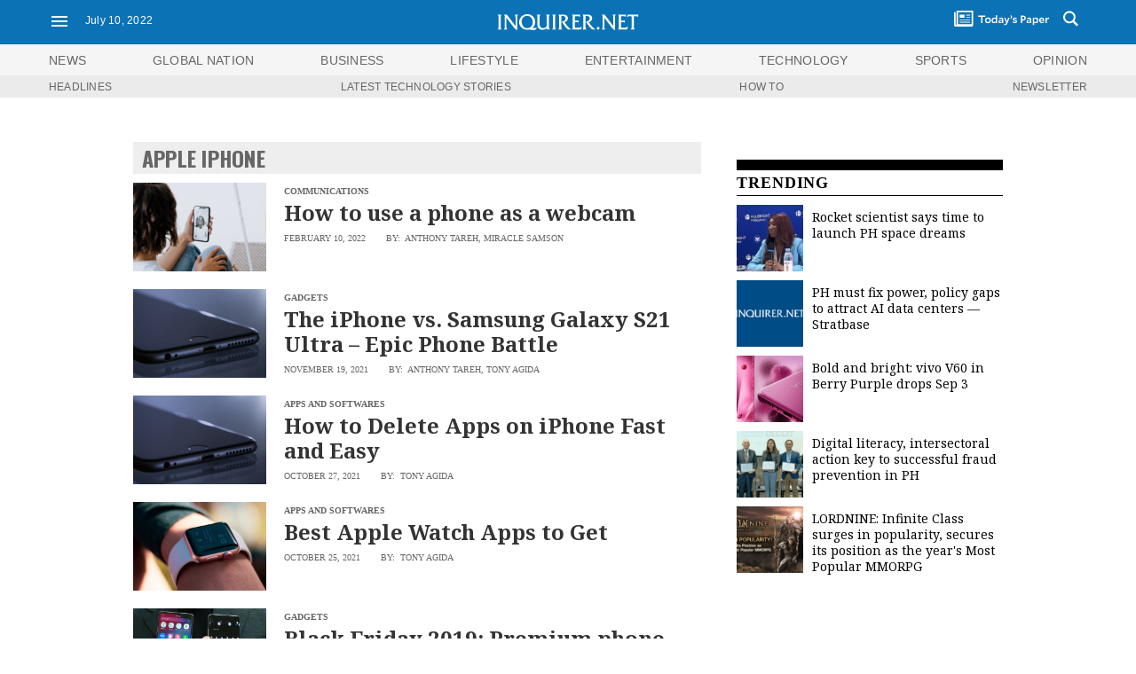

--- FILE ---
content_type: text/html; charset=UTF-8
request_url: https://technology.inquirer.net/tag/apple-iphone
body_size: 37416
content:

<!DOCTYPE html>
<html lang="en">
<head><meta charset="UTF-8"><script type="text/javascript">(window.NREUM||(NREUM={})).init={ajax:{deny_list:["bam.nr-data.net"]},feature_flags:["soft_nav"]};(window.NREUM||(NREUM={})).loader_config={licenseKey:"2936f620a2",applicationID:"120935489",browserID:"1588729685"};;/*! For license information please see nr-loader-rum-1.308.0.min.js.LICENSE.txt */
(()=>{var e,t,r={163:(e,t,r)=>{"use strict";r.d(t,{j:()=>E});var n=r(384),i=r(1741);var a=r(2555);r(860).K7.genericEvents;const s="experimental.resources",o="register",c=e=>{if(!e||"string"!=typeof e)return!1;try{document.createDocumentFragment().querySelector(e)}catch{return!1}return!0};var d=r(2614),u=r(944),l=r(8122);const f="[data-nr-mask]",g=e=>(0,l.a)(e,(()=>{const e={feature_flags:[],experimental:{allow_registered_children:!1,resources:!1},mask_selector:"*",block_selector:"[data-nr-block]",mask_input_options:{color:!1,date:!1,"datetime-local":!1,email:!1,month:!1,number:!1,range:!1,search:!1,tel:!1,text:!1,time:!1,url:!1,week:!1,textarea:!1,select:!1,password:!0}};return{ajax:{deny_list:void 0,block_internal:!0,enabled:!0,autoStart:!0},api:{get allow_registered_children(){return e.feature_flags.includes(o)||e.experimental.allow_registered_children},set allow_registered_children(t){e.experimental.allow_registered_children=t},duplicate_registered_data:!1},browser_consent_mode:{enabled:!1},distributed_tracing:{enabled:void 0,exclude_newrelic_header:void 0,cors_use_newrelic_header:void 0,cors_use_tracecontext_headers:void 0,allowed_origins:void 0},get feature_flags(){return e.feature_flags},set feature_flags(t){e.feature_flags=t},generic_events:{enabled:!0,autoStart:!0},harvest:{interval:30},jserrors:{enabled:!0,autoStart:!0},logging:{enabled:!0,autoStart:!0},metrics:{enabled:!0,autoStart:!0},obfuscate:void 0,page_action:{enabled:!0},page_view_event:{enabled:!0,autoStart:!0},page_view_timing:{enabled:!0,autoStart:!0},performance:{capture_marks:!1,capture_measures:!1,capture_detail:!0,resources:{get enabled(){return e.feature_flags.includes(s)||e.experimental.resources},set enabled(t){e.experimental.resources=t},asset_types:[],first_party_domains:[],ignore_newrelic:!0}},privacy:{cookies_enabled:!0},proxy:{assets:void 0,beacon:void 0},session:{expiresMs:d.wk,inactiveMs:d.BB},session_replay:{autoStart:!0,enabled:!1,preload:!1,sampling_rate:10,error_sampling_rate:100,collect_fonts:!1,inline_images:!1,fix_stylesheets:!0,mask_all_inputs:!0,get mask_text_selector(){return e.mask_selector},set mask_text_selector(t){c(t)?e.mask_selector="".concat(t,",").concat(f):""===t||null===t?e.mask_selector=f:(0,u.R)(5,t)},get block_class(){return"nr-block"},get ignore_class(){return"nr-ignore"},get mask_text_class(){return"nr-mask"},get block_selector(){return e.block_selector},set block_selector(t){c(t)?e.block_selector+=",".concat(t):""!==t&&(0,u.R)(6,t)},get mask_input_options(){return e.mask_input_options},set mask_input_options(t){t&&"object"==typeof t?e.mask_input_options={...t,password:!0}:(0,u.R)(7,t)}},session_trace:{enabled:!0,autoStart:!0},soft_navigations:{enabled:!0,autoStart:!0},spa:{enabled:!0,autoStart:!0},ssl:void 0,user_actions:{enabled:!0,elementAttributes:["id","className","tagName","type"]}}})());var p=r(6154),m=r(9324);let h=0;const v={buildEnv:m.F3,distMethod:m.Xs,version:m.xv,originTime:p.WN},b={consented:!1},y={appMetadata:{},get consented(){return this.session?.state?.consent||b.consented},set consented(e){b.consented=e},customTransaction:void 0,denyList:void 0,disabled:!1,harvester:void 0,isolatedBacklog:!1,isRecording:!1,loaderType:void 0,maxBytes:3e4,obfuscator:void 0,onerror:void 0,ptid:void 0,releaseIds:{},session:void 0,timeKeeper:void 0,registeredEntities:[],jsAttributesMetadata:{bytes:0},get harvestCount(){return++h}},_=e=>{const t=(0,l.a)(e,y),r=Object.keys(v).reduce((e,t)=>(e[t]={value:v[t],writable:!1,configurable:!0,enumerable:!0},e),{});return Object.defineProperties(t,r)};var w=r(5701);const x=e=>{const t=e.startsWith("http");e+="/",r.p=t?e:"https://"+e};var R=r(7836),k=r(3241);const A={accountID:void 0,trustKey:void 0,agentID:void 0,licenseKey:void 0,applicationID:void 0,xpid:void 0},S=e=>(0,l.a)(e,A),T=new Set;function E(e,t={},r,s){let{init:o,info:c,loader_config:d,runtime:u={},exposed:l=!0}=t;if(!c){const e=(0,n.pV)();o=e.init,c=e.info,d=e.loader_config}e.init=g(o||{}),e.loader_config=S(d||{}),c.jsAttributes??={},p.bv&&(c.jsAttributes.isWorker=!0),e.info=(0,a.D)(c);const f=e.init,m=[c.beacon,c.errorBeacon];T.has(e.agentIdentifier)||(f.proxy.assets&&(x(f.proxy.assets),m.push(f.proxy.assets)),f.proxy.beacon&&m.push(f.proxy.beacon),e.beacons=[...m],function(e){const t=(0,n.pV)();Object.getOwnPropertyNames(i.W.prototype).forEach(r=>{const n=i.W.prototype[r];if("function"!=typeof n||"constructor"===n)return;let a=t[r];e[r]&&!1!==e.exposed&&"micro-agent"!==e.runtime?.loaderType&&(t[r]=(...t)=>{const n=e[r](...t);return a?a(...t):n})})}(e),(0,n.US)("activatedFeatures",w.B)),u.denyList=[...f.ajax.deny_list||[],...f.ajax.block_internal?m:[]],u.ptid=e.agentIdentifier,u.loaderType=r,e.runtime=_(u),T.has(e.agentIdentifier)||(e.ee=R.ee.get(e.agentIdentifier),e.exposed=l,(0,k.W)({agentIdentifier:e.agentIdentifier,drained:!!w.B?.[e.agentIdentifier],type:"lifecycle",name:"initialize",feature:void 0,data:e.config})),T.add(e.agentIdentifier)}},384:(e,t,r)=>{"use strict";r.d(t,{NT:()=>s,US:()=>u,Zm:()=>o,bQ:()=>d,dV:()=>c,pV:()=>l});var n=r(6154),i=r(1863),a=r(1910);const s={beacon:"bam.nr-data.net",errorBeacon:"bam.nr-data.net"};function o(){return n.gm.NREUM||(n.gm.NREUM={}),void 0===n.gm.newrelic&&(n.gm.newrelic=n.gm.NREUM),n.gm.NREUM}function c(){let e=o();return e.o||(e.o={ST:n.gm.setTimeout,SI:n.gm.setImmediate||n.gm.setInterval,CT:n.gm.clearTimeout,XHR:n.gm.XMLHttpRequest,REQ:n.gm.Request,EV:n.gm.Event,PR:n.gm.Promise,MO:n.gm.MutationObserver,FETCH:n.gm.fetch,WS:n.gm.WebSocket},(0,a.i)(...Object.values(e.o))),e}function d(e,t){let r=o();r.initializedAgents??={},t.initializedAt={ms:(0,i.t)(),date:new Date},r.initializedAgents[e]=t}function u(e,t){o()[e]=t}function l(){return function(){let e=o();const t=e.info||{};e.info={beacon:s.beacon,errorBeacon:s.errorBeacon,...t}}(),function(){let e=o();const t=e.init||{};e.init={...t}}(),c(),function(){let e=o();const t=e.loader_config||{};e.loader_config={...t}}(),o()}},782:(e,t,r)=>{"use strict";r.d(t,{T:()=>n});const n=r(860).K7.pageViewTiming},860:(e,t,r)=>{"use strict";r.d(t,{$J:()=>u,K7:()=>c,P3:()=>d,XX:()=>i,Yy:()=>o,df:()=>a,qY:()=>n,v4:()=>s});const n="events",i="jserrors",a="browser/blobs",s="rum",o="browser/logs",c={ajax:"ajax",genericEvents:"generic_events",jserrors:i,logging:"logging",metrics:"metrics",pageAction:"page_action",pageViewEvent:"page_view_event",pageViewTiming:"page_view_timing",sessionReplay:"session_replay",sessionTrace:"session_trace",softNav:"soft_navigations",spa:"spa"},d={[c.pageViewEvent]:1,[c.pageViewTiming]:2,[c.metrics]:3,[c.jserrors]:4,[c.spa]:5,[c.ajax]:6,[c.sessionTrace]:7,[c.softNav]:8,[c.sessionReplay]:9,[c.logging]:10,[c.genericEvents]:11},u={[c.pageViewEvent]:s,[c.pageViewTiming]:n,[c.ajax]:n,[c.spa]:n,[c.softNav]:n,[c.metrics]:i,[c.jserrors]:i,[c.sessionTrace]:a,[c.sessionReplay]:a,[c.logging]:o,[c.genericEvents]:"ins"}},944:(e,t,r)=>{"use strict";r.d(t,{R:()=>i});var n=r(3241);function i(e,t){"function"==typeof console.debug&&(console.debug("New Relic Warning: https://github.com/newrelic/newrelic-browser-agent/blob/main/docs/warning-codes.md#".concat(e),t),(0,n.W)({agentIdentifier:null,drained:null,type:"data",name:"warn",feature:"warn",data:{code:e,secondary:t}}))}},1687:(e,t,r)=>{"use strict";r.d(t,{Ak:()=>d,Ze:()=>f,x3:()=>u});var n=r(3241),i=r(7836),a=r(3606),s=r(860),o=r(2646);const c={};function d(e,t){const r={staged:!1,priority:s.P3[t]||0};l(e),c[e].get(t)||c[e].set(t,r)}function u(e,t){e&&c[e]&&(c[e].get(t)&&c[e].delete(t),p(e,t,!1),c[e].size&&g(e))}function l(e){if(!e)throw new Error("agentIdentifier required");c[e]||(c[e]=new Map)}function f(e="",t="feature",r=!1){if(l(e),!e||!c[e].get(t)||r)return p(e,t);c[e].get(t).staged=!0,g(e)}function g(e){const t=Array.from(c[e]);t.every(([e,t])=>t.staged)&&(t.sort((e,t)=>e[1].priority-t[1].priority),t.forEach(([t])=>{c[e].delete(t),p(e,t)}))}function p(e,t,r=!0){const s=e?i.ee.get(e):i.ee,c=a.i.handlers;if(!s.aborted&&s.backlog&&c){if((0,n.W)({agentIdentifier:e,type:"lifecycle",name:"drain",feature:t}),r){const e=s.backlog[t],r=c[t];if(r){for(let t=0;e&&t<e.length;++t)m(e[t],r);Object.entries(r).forEach(([e,t])=>{Object.values(t||{}).forEach(t=>{t[0]?.on&&t[0]?.context()instanceof o.y&&t[0].on(e,t[1])})})}}s.isolatedBacklog||delete c[t],s.backlog[t]=null,s.emit("drain-"+t,[])}}function m(e,t){var r=e[1];Object.values(t[r]||{}).forEach(t=>{var r=e[0];if(t[0]===r){var n=t[1],i=e[3],a=e[2];n.apply(i,a)}})}},1738:(e,t,r)=>{"use strict";r.d(t,{U:()=>g,Y:()=>f});var n=r(3241),i=r(9908),a=r(1863),s=r(944),o=r(5701),c=r(3969),d=r(8362),u=r(860),l=r(4261);function f(e,t,r,a){const f=a||r;!f||f[e]&&f[e]!==d.d.prototype[e]||(f[e]=function(){(0,i.p)(c.xV,["API/"+e+"/called"],void 0,u.K7.metrics,r.ee),(0,n.W)({agentIdentifier:r.agentIdentifier,drained:!!o.B?.[r.agentIdentifier],type:"data",name:"api",feature:l.Pl+e,data:{}});try{return t.apply(this,arguments)}catch(e){(0,s.R)(23,e)}})}function g(e,t,r,n,s){const o=e.info;null===r?delete o.jsAttributes[t]:o.jsAttributes[t]=r,(s||null===r)&&(0,i.p)(l.Pl+n,[(0,a.t)(),t,r],void 0,"session",e.ee)}},1741:(e,t,r)=>{"use strict";r.d(t,{W:()=>a});var n=r(944),i=r(4261);class a{#e(e,...t){if(this[e]!==a.prototype[e])return this[e](...t);(0,n.R)(35,e)}addPageAction(e,t){return this.#e(i.hG,e,t)}register(e){return this.#e(i.eY,e)}recordCustomEvent(e,t){return this.#e(i.fF,e,t)}setPageViewName(e,t){return this.#e(i.Fw,e,t)}setCustomAttribute(e,t,r){return this.#e(i.cD,e,t,r)}noticeError(e,t){return this.#e(i.o5,e,t)}setUserId(e,t=!1){return this.#e(i.Dl,e,t)}setApplicationVersion(e){return this.#e(i.nb,e)}setErrorHandler(e){return this.#e(i.bt,e)}addRelease(e,t){return this.#e(i.k6,e,t)}log(e,t){return this.#e(i.$9,e,t)}start(){return this.#e(i.d3)}finished(e){return this.#e(i.BL,e)}recordReplay(){return this.#e(i.CH)}pauseReplay(){return this.#e(i.Tb)}addToTrace(e){return this.#e(i.U2,e)}setCurrentRouteName(e){return this.#e(i.PA,e)}interaction(e){return this.#e(i.dT,e)}wrapLogger(e,t,r){return this.#e(i.Wb,e,t,r)}measure(e,t){return this.#e(i.V1,e,t)}consent(e){return this.#e(i.Pv,e)}}},1863:(e,t,r)=>{"use strict";function n(){return Math.floor(performance.now())}r.d(t,{t:()=>n})},1910:(e,t,r)=>{"use strict";r.d(t,{i:()=>a});var n=r(944);const i=new Map;function a(...e){return e.every(e=>{if(i.has(e))return i.get(e);const t="function"==typeof e?e.toString():"",r=t.includes("[native code]"),a=t.includes("nrWrapper");return r||a||(0,n.R)(64,e?.name||t),i.set(e,r),r})}},2555:(e,t,r)=>{"use strict";r.d(t,{D:()=>o,f:()=>s});var n=r(384),i=r(8122);const a={beacon:n.NT.beacon,errorBeacon:n.NT.errorBeacon,licenseKey:void 0,applicationID:void 0,sa:void 0,queueTime:void 0,applicationTime:void 0,ttGuid:void 0,user:void 0,account:void 0,product:void 0,extra:void 0,jsAttributes:{},userAttributes:void 0,atts:void 0,transactionName:void 0,tNamePlain:void 0};function s(e){try{return!!e.licenseKey&&!!e.errorBeacon&&!!e.applicationID}catch(e){return!1}}const o=e=>(0,i.a)(e,a)},2614:(e,t,r)=>{"use strict";r.d(t,{BB:()=>s,H3:()=>n,g:()=>d,iL:()=>c,tS:()=>o,uh:()=>i,wk:()=>a});const n="NRBA",i="SESSION",a=144e5,s=18e5,o={STARTED:"session-started",PAUSE:"session-pause",RESET:"session-reset",RESUME:"session-resume",UPDATE:"session-update"},c={SAME_TAB:"same-tab",CROSS_TAB:"cross-tab"},d={OFF:0,FULL:1,ERROR:2}},2646:(e,t,r)=>{"use strict";r.d(t,{y:()=>n});class n{constructor(e){this.contextId=e}}},2843:(e,t,r)=>{"use strict";r.d(t,{G:()=>a,u:()=>i});var n=r(3878);function i(e,t=!1,r,i){(0,n.DD)("visibilitychange",function(){if(t)return void("hidden"===document.visibilityState&&e());e(document.visibilityState)},r,i)}function a(e,t,r){(0,n.sp)("pagehide",e,t,r)}},3241:(e,t,r)=>{"use strict";r.d(t,{W:()=>a});var n=r(6154);const i="newrelic";function a(e={}){try{n.gm.dispatchEvent(new CustomEvent(i,{detail:e}))}catch(e){}}},3606:(e,t,r)=>{"use strict";r.d(t,{i:()=>a});var n=r(9908);a.on=s;var i=a.handlers={};function a(e,t,r,a){s(a||n.d,i,e,t,r)}function s(e,t,r,i,a){a||(a="feature"),e||(e=n.d);var s=t[a]=t[a]||{};(s[r]=s[r]||[]).push([e,i])}},3878:(e,t,r)=>{"use strict";function n(e,t){return{capture:e,passive:!1,signal:t}}function i(e,t,r=!1,i){window.addEventListener(e,t,n(r,i))}function a(e,t,r=!1,i){document.addEventListener(e,t,n(r,i))}r.d(t,{DD:()=>a,jT:()=>n,sp:()=>i})},3969:(e,t,r)=>{"use strict";r.d(t,{TZ:()=>n,XG:()=>o,rs:()=>i,xV:()=>s,z_:()=>a});const n=r(860).K7.metrics,i="sm",a="cm",s="storeSupportabilityMetrics",o="storeEventMetrics"},4234:(e,t,r)=>{"use strict";r.d(t,{W:()=>a});var n=r(7836),i=r(1687);class a{constructor(e,t){this.agentIdentifier=e,this.ee=n.ee.get(e),this.featureName=t,this.blocked=!1}deregisterDrain(){(0,i.x3)(this.agentIdentifier,this.featureName)}}},4261:(e,t,r)=>{"use strict";r.d(t,{$9:()=>d,BL:()=>o,CH:()=>g,Dl:()=>_,Fw:()=>y,PA:()=>h,Pl:()=>n,Pv:()=>k,Tb:()=>l,U2:()=>a,V1:()=>R,Wb:()=>x,bt:()=>b,cD:()=>v,d3:()=>w,dT:()=>c,eY:()=>p,fF:()=>f,hG:()=>i,k6:()=>s,nb:()=>m,o5:()=>u});const n="api-",i="addPageAction",a="addToTrace",s="addRelease",o="finished",c="interaction",d="log",u="noticeError",l="pauseReplay",f="recordCustomEvent",g="recordReplay",p="register",m="setApplicationVersion",h="setCurrentRouteName",v="setCustomAttribute",b="setErrorHandler",y="setPageViewName",_="setUserId",w="start",x="wrapLogger",R="measure",k="consent"},5289:(e,t,r)=>{"use strict";r.d(t,{GG:()=>s,Qr:()=>c,sB:()=>o});var n=r(3878),i=r(6389);function a(){return"undefined"==typeof document||"complete"===document.readyState}function s(e,t){if(a())return e();const r=(0,i.J)(e),s=setInterval(()=>{a()&&(clearInterval(s),r())},500);(0,n.sp)("load",r,t)}function o(e){if(a())return e();(0,n.DD)("DOMContentLoaded",e)}function c(e){if(a())return e();(0,n.sp)("popstate",e)}},5607:(e,t,r)=>{"use strict";r.d(t,{W:()=>n});const n=(0,r(9566).bz)()},5701:(e,t,r)=>{"use strict";r.d(t,{B:()=>a,t:()=>s});var n=r(3241);const i=new Set,a={};function s(e,t){const r=t.agentIdentifier;a[r]??={},e&&"object"==typeof e&&(i.has(r)||(t.ee.emit("rumresp",[e]),a[r]=e,i.add(r),(0,n.W)({agentIdentifier:r,loaded:!0,drained:!0,type:"lifecycle",name:"load",feature:void 0,data:e})))}},6154:(e,t,r)=>{"use strict";r.d(t,{OF:()=>c,RI:()=>i,WN:()=>u,bv:()=>a,eN:()=>l,gm:()=>s,mw:()=>o,sb:()=>d});var n=r(1863);const i="undefined"!=typeof window&&!!window.document,a="undefined"!=typeof WorkerGlobalScope&&("undefined"!=typeof self&&self instanceof WorkerGlobalScope&&self.navigator instanceof WorkerNavigator||"undefined"!=typeof globalThis&&globalThis instanceof WorkerGlobalScope&&globalThis.navigator instanceof WorkerNavigator),s=i?window:"undefined"!=typeof WorkerGlobalScope&&("undefined"!=typeof self&&self instanceof WorkerGlobalScope&&self||"undefined"!=typeof globalThis&&globalThis instanceof WorkerGlobalScope&&globalThis),o=Boolean("hidden"===s?.document?.visibilityState),c=/iPad|iPhone|iPod/.test(s.navigator?.userAgent),d=c&&"undefined"==typeof SharedWorker,u=((()=>{const e=s.navigator?.userAgent?.match(/Firefox[/\s](\d+\.\d+)/);Array.isArray(e)&&e.length>=2&&e[1]})(),Date.now()-(0,n.t)()),l=()=>"undefined"!=typeof PerformanceNavigationTiming&&s?.performance?.getEntriesByType("navigation")?.[0]?.responseStart},6389:(e,t,r)=>{"use strict";function n(e,t=500,r={}){const n=r?.leading||!1;let i;return(...r)=>{n&&void 0===i&&(e.apply(this,r),i=setTimeout(()=>{i=clearTimeout(i)},t)),n||(clearTimeout(i),i=setTimeout(()=>{e.apply(this,r)},t))}}function i(e){let t=!1;return(...r)=>{t||(t=!0,e.apply(this,r))}}r.d(t,{J:()=>i,s:()=>n})},6630:(e,t,r)=>{"use strict";r.d(t,{T:()=>n});const n=r(860).K7.pageViewEvent},7699:(e,t,r)=>{"use strict";r.d(t,{It:()=>a,KC:()=>o,No:()=>i,qh:()=>s});var n=r(860);const i=16e3,a=1e6,s="SESSION_ERROR",o={[n.K7.logging]:!0,[n.K7.genericEvents]:!1,[n.K7.jserrors]:!1,[n.K7.ajax]:!1}},7836:(e,t,r)=>{"use strict";r.d(t,{P:()=>o,ee:()=>c});var n=r(384),i=r(8990),a=r(2646),s=r(5607);const o="nr@context:".concat(s.W),c=function e(t,r){var n={},s={},u={},l=!1;try{l=16===r.length&&d.initializedAgents?.[r]?.runtime.isolatedBacklog}catch(e){}var f={on:p,addEventListener:p,removeEventListener:function(e,t){var r=n[e];if(!r)return;for(var i=0;i<r.length;i++)r[i]===t&&r.splice(i,1)},emit:function(e,r,n,i,a){!1!==a&&(a=!0);if(c.aborted&&!i)return;t&&a&&t.emit(e,r,n);var o=g(n);m(e).forEach(e=>{e.apply(o,r)});var d=v()[s[e]];d&&d.push([f,e,r,o]);return o},get:h,listeners:m,context:g,buffer:function(e,t){const r=v();if(t=t||"feature",f.aborted)return;Object.entries(e||{}).forEach(([e,n])=>{s[n]=t,t in r||(r[t]=[])})},abort:function(){f._aborted=!0,Object.keys(f.backlog).forEach(e=>{delete f.backlog[e]})},isBuffering:function(e){return!!v()[s[e]]},debugId:r,backlog:l?{}:t&&"object"==typeof t.backlog?t.backlog:{},isolatedBacklog:l};return Object.defineProperty(f,"aborted",{get:()=>{let e=f._aborted||!1;return e||(t&&(e=t.aborted),e)}}),f;function g(e){return e&&e instanceof a.y?e:e?(0,i.I)(e,o,()=>new a.y(o)):new a.y(o)}function p(e,t){n[e]=m(e).concat(t)}function m(e){return n[e]||[]}function h(t){return u[t]=u[t]||e(f,t)}function v(){return f.backlog}}(void 0,"globalEE"),d=(0,n.Zm)();d.ee||(d.ee=c)},8122:(e,t,r)=>{"use strict";r.d(t,{a:()=>i});var n=r(944);function i(e,t){try{if(!e||"object"!=typeof e)return(0,n.R)(3);if(!t||"object"!=typeof t)return(0,n.R)(4);const r=Object.create(Object.getPrototypeOf(t),Object.getOwnPropertyDescriptors(t)),a=0===Object.keys(r).length?e:r;for(let s in a)if(void 0!==e[s])try{if(null===e[s]){r[s]=null;continue}Array.isArray(e[s])&&Array.isArray(t[s])?r[s]=Array.from(new Set([...e[s],...t[s]])):"object"==typeof e[s]&&"object"==typeof t[s]?r[s]=i(e[s],t[s]):r[s]=e[s]}catch(e){r[s]||(0,n.R)(1,e)}return r}catch(e){(0,n.R)(2,e)}}},8362:(e,t,r)=>{"use strict";r.d(t,{d:()=>a});var n=r(9566),i=r(1741);class a extends i.W{agentIdentifier=(0,n.LA)(16)}},8374:(e,t,r)=>{r.nc=(()=>{try{return document?.currentScript?.nonce}catch(e){}return""})()},8990:(e,t,r)=>{"use strict";r.d(t,{I:()=>i});var n=Object.prototype.hasOwnProperty;function i(e,t,r){if(n.call(e,t))return e[t];var i=r();if(Object.defineProperty&&Object.keys)try{return Object.defineProperty(e,t,{value:i,writable:!0,enumerable:!1}),i}catch(e){}return e[t]=i,i}},9324:(e,t,r)=>{"use strict";r.d(t,{F3:()=>i,Xs:()=>a,xv:()=>n});const n="1.308.0",i="PROD",a="CDN"},9566:(e,t,r)=>{"use strict";r.d(t,{LA:()=>o,bz:()=>s});var n=r(6154);const i="xxxxxxxx-xxxx-4xxx-yxxx-xxxxxxxxxxxx";function a(e,t){return e?15&e[t]:16*Math.random()|0}function s(){const e=n.gm?.crypto||n.gm?.msCrypto;let t,r=0;return e&&e.getRandomValues&&(t=e.getRandomValues(new Uint8Array(30))),i.split("").map(e=>"x"===e?a(t,r++).toString(16):"y"===e?(3&a()|8).toString(16):e).join("")}function o(e){const t=n.gm?.crypto||n.gm?.msCrypto;let r,i=0;t&&t.getRandomValues&&(r=t.getRandomValues(new Uint8Array(e)));const s=[];for(var o=0;o<e;o++)s.push(a(r,i++).toString(16));return s.join("")}},9908:(e,t,r)=>{"use strict";r.d(t,{d:()=>n,p:()=>i});var n=r(7836).ee.get("handle");function i(e,t,r,i,a){a?(a.buffer([e],i),a.emit(e,t,r)):(n.buffer([e],i),n.emit(e,t,r))}}},n={};function i(e){var t=n[e];if(void 0!==t)return t.exports;var a=n[e]={exports:{}};return r[e](a,a.exports,i),a.exports}i.m=r,i.d=(e,t)=>{for(var r in t)i.o(t,r)&&!i.o(e,r)&&Object.defineProperty(e,r,{enumerable:!0,get:t[r]})},i.f={},i.e=e=>Promise.all(Object.keys(i.f).reduce((t,r)=>(i.f[r](e,t),t),[])),i.u=e=>"nr-rum-1.308.0.min.js",i.o=(e,t)=>Object.prototype.hasOwnProperty.call(e,t),e={},t="NRBA-1.308.0.PROD:",i.l=(r,n,a,s)=>{if(e[r])e[r].push(n);else{var o,c;if(void 0!==a)for(var d=document.getElementsByTagName("script"),u=0;u<d.length;u++){var l=d[u];if(l.getAttribute("src")==r||l.getAttribute("data-webpack")==t+a){o=l;break}}if(!o){c=!0;var f={296:"sha512-+MIMDsOcckGXa1EdWHqFNv7P+JUkd5kQwCBr3KE6uCvnsBNUrdSt4a/3/L4j4TxtnaMNjHpza2/erNQbpacJQA=="};(o=document.createElement("script")).charset="utf-8",i.nc&&o.setAttribute("nonce",i.nc),o.setAttribute("data-webpack",t+a),o.src=r,0!==o.src.indexOf(window.location.origin+"/")&&(o.crossOrigin="anonymous"),f[s]&&(o.integrity=f[s])}e[r]=[n];var g=(t,n)=>{o.onerror=o.onload=null,clearTimeout(p);var i=e[r];if(delete e[r],o.parentNode&&o.parentNode.removeChild(o),i&&i.forEach(e=>e(n)),t)return t(n)},p=setTimeout(g.bind(null,void 0,{type:"timeout",target:o}),12e4);o.onerror=g.bind(null,o.onerror),o.onload=g.bind(null,o.onload),c&&document.head.appendChild(o)}},i.r=e=>{"undefined"!=typeof Symbol&&Symbol.toStringTag&&Object.defineProperty(e,Symbol.toStringTag,{value:"Module"}),Object.defineProperty(e,"__esModule",{value:!0})},i.p="https://js-agent.newrelic.com/",(()=>{var e={374:0,840:0};i.f.j=(t,r)=>{var n=i.o(e,t)?e[t]:void 0;if(0!==n)if(n)r.push(n[2]);else{var a=new Promise((r,i)=>n=e[t]=[r,i]);r.push(n[2]=a);var s=i.p+i.u(t),o=new Error;i.l(s,r=>{if(i.o(e,t)&&(0!==(n=e[t])&&(e[t]=void 0),n)){var a=r&&("load"===r.type?"missing":r.type),s=r&&r.target&&r.target.src;o.message="Loading chunk "+t+" failed: ("+a+": "+s+")",o.name="ChunkLoadError",o.type=a,o.request=s,n[1](o)}},"chunk-"+t,t)}};var t=(t,r)=>{var n,a,[s,o,c]=r,d=0;if(s.some(t=>0!==e[t])){for(n in o)i.o(o,n)&&(i.m[n]=o[n]);if(c)c(i)}for(t&&t(r);d<s.length;d++)a=s[d],i.o(e,a)&&e[a]&&e[a][0](),e[a]=0},r=self["webpackChunk:NRBA-1.308.0.PROD"]=self["webpackChunk:NRBA-1.308.0.PROD"]||[];r.forEach(t.bind(null,0)),r.push=t.bind(null,r.push.bind(r))})(),(()=>{"use strict";i(8374);var e=i(8362),t=i(860);const r=Object.values(t.K7);var n=i(163);var a=i(9908),s=i(1863),o=i(4261),c=i(1738);var d=i(1687),u=i(4234),l=i(5289),f=i(6154),g=i(944),p=i(384);const m=e=>f.RI&&!0===e?.privacy.cookies_enabled;function h(e){return!!(0,p.dV)().o.MO&&m(e)&&!0===e?.session_trace.enabled}var v=i(6389),b=i(7699);class y extends u.W{constructor(e,t){super(e.agentIdentifier,t),this.agentRef=e,this.abortHandler=void 0,this.featAggregate=void 0,this.loadedSuccessfully=void 0,this.onAggregateImported=new Promise(e=>{this.loadedSuccessfully=e}),this.deferred=Promise.resolve(),!1===e.init[this.featureName].autoStart?this.deferred=new Promise((t,r)=>{this.ee.on("manual-start-all",(0,v.J)(()=>{(0,d.Ak)(e.agentIdentifier,this.featureName),t()}))}):(0,d.Ak)(e.agentIdentifier,t)}importAggregator(e,t,r={}){if(this.featAggregate)return;const n=async()=>{let n;await this.deferred;try{if(m(e.init)){const{setupAgentSession:t}=await i.e(296).then(i.bind(i,3305));n=t(e)}}catch(e){(0,g.R)(20,e),this.ee.emit("internal-error",[e]),(0,a.p)(b.qh,[e],void 0,this.featureName,this.ee)}try{if(!this.#t(this.featureName,n,e.init))return(0,d.Ze)(this.agentIdentifier,this.featureName),void this.loadedSuccessfully(!1);const{Aggregate:i}=await t();this.featAggregate=new i(e,r),e.runtime.harvester.initializedAggregates.push(this.featAggregate),this.loadedSuccessfully(!0)}catch(e){(0,g.R)(34,e),this.abortHandler?.(),(0,d.Ze)(this.agentIdentifier,this.featureName,!0),this.loadedSuccessfully(!1),this.ee&&this.ee.abort()}};f.RI?(0,l.GG)(()=>n(),!0):n()}#t(e,r,n){if(this.blocked)return!1;switch(e){case t.K7.sessionReplay:return h(n)&&!!r;case t.K7.sessionTrace:return!!r;default:return!0}}}var _=i(6630),w=i(2614),x=i(3241);class R extends y{static featureName=_.T;constructor(e){var t;super(e,_.T),this.setupInspectionEvents(e.agentIdentifier),t=e,(0,c.Y)(o.Fw,function(e,r){"string"==typeof e&&("/"!==e.charAt(0)&&(e="/"+e),t.runtime.customTransaction=(r||"http://custom.transaction")+e,(0,a.p)(o.Pl+o.Fw,[(0,s.t)()],void 0,void 0,t.ee))},t),this.importAggregator(e,()=>i.e(296).then(i.bind(i,3943)))}setupInspectionEvents(e){const t=(t,r)=>{t&&(0,x.W)({agentIdentifier:e,timeStamp:t.timeStamp,loaded:"complete"===t.target.readyState,type:"window",name:r,data:t.target.location+""})};(0,l.sB)(e=>{t(e,"DOMContentLoaded")}),(0,l.GG)(e=>{t(e,"load")}),(0,l.Qr)(e=>{t(e,"navigate")}),this.ee.on(w.tS.UPDATE,(t,r)=>{(0,x.W)({agentIdentifier:e,type:"lifecycle",name:"session",data:r})})}}class k extends e.d{constructor(e){var t;(super(),f.gm)?(this.features={},(0,p.bQ)(this.agentIdentifier,this),this.desiredFeatures=new Set(e.features||[]),this.desiredFeatures.add(R),(0,n.j)(this,e,e.loaderType||"agent"),t=this,(0,c.Y)(o.cD,function(e,r,n=!1){if("string"==typeof e){if(["string","number","boolean"].includes(typeof r)||null===r)return(0,c.U)(t,e,r,o.cD,n);(0,g.R)(40,typeof r)}else(0,g.R)(39,typeof e)},t),function(e){(0,c.Y)(o.Dl,function(t,r=!1){if("string"!=typeof t&&null!==t)return void(0,g.R)(41,typeof t);const n=e.info.jsAttributes["enduser.id"];r&&null!=n&&n!==t?(0,a.p)(o.Pl+"setUserIdAndResetSession",[t],void 0,"session",e.ee):(0,c.U)(e,"enduser.id",t,o.Dl,!0)},e)}(this),function(e){(0,c.Y)(o.nb,function(t){if("string"==typeof t||null===t)return(0,c.U)(e,"application.version",t,o.nb,!1);(0,g.R)(42,typeof t)},e)}(this),function(e){(0,c.Y)(o.d3,function(){e.ee.emit("manual-start-all")},e)}(this),function(e){(0,c.Y)(o.Pv,function(t=!0){if("boolean"==typeof t){if((0,a.p)(o.Pl+o.Pv,[t],void 0,"session",e.ee),e.runtime.consented=t,t){const t=e.features.page_view_event;t.onAggregateImported.then(e=>{const r=t.featAggregate;e&&!r.sentRum&&r.sendRum()})}}else(0,g.R)(65,typeof t)},e)}(this),this.run()):(0,g.R)(21)}get config(){return{info:this.info,init:this.init,loader_config:this.loader_config,runtime:this.runtime}}get api(){return this}run(){try{const e=function(e){const t={};return r.forEach(r=>{t[r]=!!e[r]?.enabled}),t}(this.init),n=[...this.desiredFeatures];n.sort((e,r)=>t.P3[e.featureName]-t.P3[r.featureName]),n.forEach(r=>{if(!e[r.featureName]&&r.featureName!==t.K7.pageViewEvent)return;if(r.featureName===t.K7.spa)return void(0,g.R)(67);const n=function(e){switch(e){case t.K7.ajax:return[t.K7.jserrors];case t.K7.sessionTrace:return[t.K7.ajax,t.K7.pageViewEvent];case t.K7.sessionReplay:return[t.K7.sessionTrace];case t.K7.pageViewTiming:return[t.K7.pageViewEvent];default:return[]}}(r.featureName).filter(e=>!(e in this.features));n.length>0&&(0,g.R)(36,{targetFeature:r.featureName,missingDependencies:n}),this.features[r.featureName]=new r(this)})}catch(e){(0,g.R)(22,e);for(const e in this.features)this.features[e].abortHandler?.();const t=(0,p.Zm)();delete t.initializedAgents[this.agentIdentifier]?.features,delete this.sharedAggregator;return t.ee.get(this.agentIdentifier).abort(),!1}}}var A=i(2843),S=i(782);class T extends y{static featureName=S.T;constructor(e){super(e,S.T),f.RI&&((0,A.u)(()=>(0,a.p)("docHidden",[(0,s.t)()],void 0,S.T,this.ee),!0),(0,A.G)(()=>(0,a.p)("winPagehide",[(0,s.t)()],void 0,S.T,this.ee)),this.importAggregator(e,()=>i.e(296).then(i.bind(i,2117))))}}var E=i(3969);class I extends y{static featureName=E.TZ;constructor(e){super(e,E.TZ),f.RI&&document.addEventListener("securitypolicyviolation",e=>{(0,a.p)(E.xV,["Generic/CSPViolation/Detected"],void 0,this.featureName,this.ee)}),this.importAggregator(e,()=>i.e(296).then(i.bind(i,9623)))}}new k({features:[R,T,I],loaderType:"lite"})})()})();</script><script>if(navigator.userAgent.match(/MSIE|Internet Explorer/i)||navigator.userAgent.match(/Trident\/7\..*?rv:11/i)){var href=document.location.href;if(!href.match(/[?&]nowprocket/)){if(href.indexOf("?")==-1){if(href.indexOf("#")==-1){document.location.href=href+"?nowprocket=1"}else{document.location.href=href.replace("#","?nowprocket=1#")}}else{if(href.indexOf("#")==-1){document.location.href=href+"&nowprocket=1"}else{document.location.href=href.replace("#","&nowprocket=1#")}}}}</script><script>(()=>{class RocketLazyLoadScripts{constructor(){this.v="2.0.4",this.userEvents=["keydown","keyup","mousedown","mouseup","mousemove","mouseover","mouseout","touchmove","touchstart","touchend","touchcancel","wheel","click","dblclick","input"],this.attributeEvents=["onblur","onclick","oncontextmenu","ondblclick","onfocus","onmousedown","onmouseenter","onmouseleave","onmousemove","onmouseout","onmouseover","onmouseup","onmousewheel","onscroll","onsubmit"]}async t(){this.i(),this.o(),/iP(ad|hone)/.test(navigator.userAgent)&&this.h(),this.u(),this.l(this),this.m(),this.k(this),this.p(this),this._(),await Promise.all([this.R(),this.L()]),this.lastBreath=Date.now(),this.S(this),this.P(),this.D(),this.O(),this.M(),await this.C(this.delayedScripts.normal),await this.C(this.delayedScripts.defer),await this.C(this.delayedScripts.async),await this.T(),await this.F(),await this.j(),await this.A(),window.dispatchEvent(new Event("rocket-allScriptsLoaded")),this.everythingLoaded=!0,this.lastTouchEnd&&await new Promise(t=>setTimeout(t,500-Date.now()+this.lastTouchEnd)),this.I(),this.H(),this.U(),this.W()}i(){this.CSPIssue=sessionStorage.getItem("rocketCSPIssue"),document.addEventListener("securitypolicyviolation",t=>{this.CSPIssue||"script-src-elem"!==t.violatedDirective||"data"!==t.blockedURI||(this.CSPIssue=!0,sessionStorage.setItem("rocketCSPIssue",!0))},{isRocket:!0})}o(){window.addEventListener("pageshow",t=>{this.persisted=t.persisted,this.realWindowLoadedFired=!0},{isRocket:!0}),window.addEventListener("pagehide",()=>{this.onFirstUserAction=null},{isRocket:!0})}h(){let t;function e(e){t=e}window.addEventListener("touchstart",e,{isRocket:!0}),window.addEventListener("touchend",function i(o){o.changedTouches[0]&&t.changedTouches[0]&&Math.abs(o.changedTouches[0].pageX-t.changedTouches[0].pageX)<10&&Math.abs(o.changedTouches[0].pageY-t.changedTouches[0].pageY)<10&&o.timeStamp-t.timeStamp<200&&(window.removeEventListener("touchstart",e,{isRocket:!0}),window.removeEventListener("touchend",i,{isRocket:!0}),"INPUT"===o.target.tagName&&"text"===o.target.type||(o.target.dispatchEvent(new TouchEvent("touchend",{target:o.target,bubbles:!0})),o.target.dispatchEvent(new MouseEvent("mouseover",{target:o.target,bubbles:!0})),o.target.dispatchEvent(new PointerEvent("click",{target:o.target,bubbles:!0,cancelable:!0,detail:1,clientX:o.changedTouches[0].clientX,clientY:o.changedTouches[0].clientY})),event.preventDefault()))},{isRocket:!0})}q(t){this.userActionTriggered||("mousemove"!==t.type||this.firstMousemoveIgnored?"keyup"===t.type||"mouseover"===t.type||"mouseout"===t.type||(this.userActionTriggered=!0,this.onFirstUserAction&&this.onFirstUserAction()):this.firstMousemoveIgnored=!0),"click"===t.type&&t.preventDefault(),t.stopPropagation(),t.stopImmediatePropagation(),"touchstart"===this.lastEvent&&"touchend"===t.type&&(this.lastTouchEnd=Date.now()),"click"===t.type&&(this.lastTouchEnd=0),this.lastEvent=t.type,t.composedPath&&t.composedPath()[0].getRootNode()instanceof ShadowRoot&&(t.rocketTarget=t.composedPath()[0]),this.savedUserEvents.push(t)}u(){this.savedUserEvents=[],this.userEventHandler=this.q.bind(this),this.userEvents.forEach(t=>window.addEventListener(t,this.userEventHandler,{passive:!1,isRocket:!0})),document.addEventListener("visibilitychange",this.userEventHandler,{isRocket:!0})}U(){this.userEvents.forEach(t=>window.removeEventListener(t,this.userEventHandler,{passive:!1,isRocket:!0})),document.removeEventListener("visibilitychange",this.userEventHandler,{isRocket:!0}),this.savedUserEvents.forEach(t=>{(t.rocketTarget||t.target).dispatchEvent(new window[t.constructor.name](t.type,t))})}m(){const t="return false",e=Array.from(this.attributeEvents,t=>"data-rocket-"+t),i="["+this.attributeEvents.join("],[")+"]",o="[data-rocket-"+this.attributeEvents.join("],[data-rocket-")+"]",s=(e,i,o)=>{o&&o!==t&&(e.setAttribute("data-rocket-"+i,o),e["rocket"+i]=new Function("event",o),e.setAttribute(i,t))};new MutationObserver(t=>{for(const n of t)"attributes"===n.type&&(n.attributeName.startsWith("data-rocket-")||this.everythingLoaded?n.attributeName.startsWith("data-rocket-")&&this.everythingLoaded&&this.N(n.target,n.attributeName.substring(12)):s(n.target,n.attributeName,n.target.getAttribute(n.attributeName))),"childList"===n.type&&n.addedNodes.forEach(t=>{if(t.nodeType===Node.ELEMENT_NODE)if(this.everythingLoaded)for(const i of[t,...t.querySelectorAll(o)])for(const t of i.getAttributeNames())e.includes(t)&&this.N(i,t.substring(12));else for(const e of[t,...t.querySelectorAll(i)])for(const t of e.getAttributeNames())this.attributeEvents.includes(t)&&s(e,t,e.getAttribute(t))})}).observe(document,{subtree:!0,childList:!0,attributeFilter:[...this.attributeEvents,...e]})}I(){this.attributeEvents.forEach(t=>{document.querySelectorAll("[data-rocket-"+t+"]").forEach(e=>{this.N(e,t)})})}N(t,e){const i=t.getAttribute("data-rocket-"+e);i&&(t.setAttribute(e,i),t.removeAttribute("data-rocket-"+e))}k(t){Object.defineProperty(HTMLElement.prototype,"onclick",{get(){return this.rocketonclick||null},set(e){this.rocketonclick=e,this.setAttribute(t.everythingLoaded?"onclick":"data-rocket-onclick","this.rocketonclick(event)")}})}S(t){function e(e,i){let o=e[i];e[i]=null,Object.defineProperty(e,i,{get:()=>o,set(s){t.everythingLoaded?o=s:e["rocket"+i]=o=s}})}e(document,"onreadystatechange"),e(window,"onload"),e(window,"onpageshow");try{Object.defineProperty(document,"readyState",{get:()=>t.rocketReadyState,set(e){t.rocketReadyState=e},configurable:!0}),document.readyState="loading"}catch(t){console.log("WPRocket DJE readyState conflict, bypassing")}}l(t){this.originalAddEventListener=EventTarget.prototype.addEventListener,this.originalRemoveEventListener=EventTarget.prototype.removeEventListener,this.savedEventListeners=[],EventTarget.prototype.addEventListener=function(e,i,o){o&&o.isRocket||!t.B(e,this)&&!t.userEvents.includes(e)||t.B(e,this)&&!t.userActionTriggered||e.startsWith("rocket-")||t.everythingLoaded?t.originalAddEventListener.call(this,e,i,o):(t.savedEventListeners.push({target:this,remove:!1,type:e,func:i,options:o}),"mouseenter"!==e&&"mouseleave"!==e||t.originalAddEventListener.call(this,e,t.savedUserEvents.push,o))},EventTarget.prototype.removeEventListener=function(e,i,o){o&&o.isRocket||!t.B(e,this)&&!t.userEvents.includes(e)||t.B(e,this)&&!t.userActionTriggered||e.startsWith("rocket-")||t.everythingLoaded?t.originalRemoveEventListener.call(this,e,i,o):t.savedEventListeners.push({target:this,remove:!0,type:e,func:i,options:o})}}J(t,e){this.savedEventListeners=this.savedEventListeners.filter(i=>{let o=i.type,s=i.target||window;return e!==o||t!==s||(this.B(o,s)&&(i.type="rocket-"+o),this.$(i),!1)})}H(){EventTarget.prototype.addEventListener=this.originalAddEventListener,EventTarget.prototype.removeEventListener=this.originalRemoveEventListener,this.savedEventListeners.forEach(t=>this.$(t))}$(t){t.remove?this.originalRemoveEventListener.call(t.target,t.type,t.func,t.options):this.originalAddEventListener.call(t.target,t.type,t.func,t.options)}p(t){let e;function i(e){return t.everythingLoaded?e:e.split(" ").map(t=>"load"===t||t.startsWith("load.")?"rocket-jquery-load":t).join(" ")}function o(o){function s(e){const s=o.fn[e];o.fn[e]=o.fn.init.prototype[e]=function(){return this[0]===window&&t.userActionTriggered&&("string"==typeof arguments[0]||arguments[0]instanceof String?arguments[0]=i(arguments[0]):"object"==typeof arguments[0]&&Object.keys(arguments[0]).forEach(t=>{const e=arguments[0][t];delete arguments[0][t],arguments[0][i(t)]=e})),s.apply(this,arguments),this}}if(o&&o.fn&&!t.allJQueries.includes(o)){const e={DOMContentLoaded:[],"rocket-DOMContentLoaded":[]};for(const t in e)document.addEventListener(t,()=>{e[t].forEach(t=>t())},{isRocket:!0});o.fn.ready=o.fn.init.prototype.ready=function(i){function s(){parseInt(o.fn.jquery)>2?setTimeout(()=>i.bind(document)(o)):i.bind(document)(o)}return"function"==typeof i&&(t.realDomReadyFired?!t.userActionTriggered||t.fauxDomReadyFired?s():e["rocket-DOMContentLoaded"].push(s):e.DOMContentLoaded.push(s)),o([])},s("on"),s("one"),s("off"),t.allJQueries.push(o)}e=o}t.allJQueries=[],o(window.jQuery),Object.defineProperty(window,"jQuery",{get:()=>e,set(t){o(t)}})}P(){const t=new Map;document.write=document.writeln=function(e){const i=document.currentScript,o=document.createRange(),s=i.parentElement;let n=t.get(i);void 0===n&&(n=i.nextSibling,t.set(i,n));const c=document.createDocumentFragment();o.setStart(c,0),c.appendChild(o.createContextualFragment(e)),s.insertBefore(c,n)}}async R(){return new Promise(t=>{this.userActionTriggered?t():this.onFirstUserAction=t})}async L(){return new Promise(t=>{document.addEventListener("DOMContentLoaded",()=>{this.realDomReadyFired=!0,t()},{isRocket:!0})})}async j(){return this.realWindowLoadedFired?Promise.resolve():new Promise(t=>{window.addEventListener("load",t,{isRocket:!0})})}M(){this.pendingScripts=[];this.scriptsMutationObserver=new MutationObserver(t=>{for(const e of t)e.addedNodes.forEach(t=>{"SCRIPT"!==t.tagName||t.noModule||t.isWPRocket||this.pendingScripts.push({script:t,promise:new Promise(e=>{const i=()=>{const i=this.pendingScripts.findIndex(e=>e.script===t);i>=0&&this.pendingScripts.splice(i,1),e()};t.addEventListener("load",i,{isRocket:!0}),t.addEventListener("error",i,{isRocket:!0}),setTimeout(i,1e3)})})})}),this.scriptsMutationObserver.observe(document,{childList:!0,subtree:!0})}async F(){await this.X(),this.pendingScripts.length?(await this.pendingScripts[0].promise,await this.F()):this.scriptsMutationObserver.disconnect()}D(){this.delayedScripts={normal:[],async:[],defer:[]},document.querySelectorAll("script[type$=rocketlazyloadscript]").forEach(t=>{t.hasAttribute("data-rocket-src")?t.hasAttribute("async")&&!1!==t.async?this.delayedScripts.async.push(t):t.hasAttribute("defer")&&!1!==t.defer||"module"===t.getAttribute("data-rocket-type")?this.delayedScripts.defer.push(t):this.delayedScripts.normal.push(t):this.delayedScripts.normal.push(t)})}async _(){await this.L();let t=[];document.querySelectorAll("script[type$=rocketlazyloadscript][data-rocket-src]").forEach(e=>{let i=e.getAttribute("data-rocket-src");if(i&&!i.startsWith("data:")){i.startsWith("//")&&(i=location.protocol+i);try{const o=new URL(i).origin;o!==location.origin&&t.push({src:o,crossOrigin:e.crossOrigin||"module"===e.getAttribute("data-rocket-type")})}catch(t){}}}),t=[...new Map(t.map(t=>[JSON.stringify(t),t])).values()],this.Y(t,"preconnect")}async G(t){if(await this.K(),!0!==t.noModule||!("noModule"in HTMLScriptElement.prototype))return new Promise(e=>{let i;function o(){(i||t).setAttribute("data-rocket-status","executed"),e()}try{if(navigator.userAgent.includes("Firefox/")||""===navigator.vendor||this.CSPIssue)i=document.createElement("script"),[...t.attributes].forEach(t=>{let e=t.nodeName;"type"!==e&&("data-rocket-type"===e&&(e="type"),"data-rocket-src"===e&&(e="src"),i.setAttribute(e,t.nodeValue))}),t.text&&(i.text=t.text),t.nonce&&(i.nonce=t.nonce),i.hasAttribute("src")?(i.addEventListener("load",o,{isRocket:!0}),i.addEventListener("error",()=>{i.setAttribute("data-rocket-status","failed-network"),e()},{isRocket:!0}),setTimeout(()=>{i.isConnected||e()},1)):(i.text=t.text,o()),i.isWPRocket=!0,t.parentNode.replaceChild(i,t);else{const i=t.getAttribute("data-rocket-type"),s=t.getAttribute("data-rocket-src");i?(t.type=i,t.removeAttribute("data-rocket-type")):t.removeAttribute("type"),t.addEventListener("load",o,{isRocket:!0}),t.addEventListener("error",i=>{this.CSPIssue&&i.target.src.startsWith("data:")?(console.log("WPRocket: CSP fallback activated"),t.removeAttribute("src"),this.G(t).then(e)):(t.setAttribute("data-rocket-status","failed-network"),e())},{isRocket:!0}),s?(t.fetchPriority="high",t.removeAttribute("data-rocket-src"),t.src=s):t.src="data:text/javascript;base64,"+window.btoa(unescape(encodeURIComponent(t.text)))}}catch(i){t.setAttribute("data-rocket-status","failed-transform"),e()}});t.setAttribute("data-rocket-status","skipped")}async C(t){const e=t.shift();return e?(e.isConnected&&await this.G(e),this.C(t)):Promise.resolve()}O(){this.Y([...this.delayedScripts.normal,...this.delayedScripts.defer,...this.delayedScripts.async],"preload")}Y(t,e){this.trash=this.trash||[];let i=!0;var o=document.createDocumentFragment();t.forEach(t=>{const s=t.getAttribute&&t.getAttribute("data-rocket-src")||t.src;if(s&&!s.startsWith("data:")){const n=document.createElement("link");n.href=s,n.rel=e,"preconnect"!==e&&(n.as="script",n.fetchPriority=i?"high":"low"),t.getAttribute&&"module"===t.getAttribute("data-rocket-type")&&(n.crossOrigin=!0),t.crossOrigin&&(n.crossOrigin=t.crossOrigin),t.integrity&&(n.integrity=t.integrity),t.nonce&&(n.nonce=t.nonce),o.appendChild(n),this.trash.push(n),i=!1}}),document.head.appendChild(o)}W(){this.trash.forEach(t=>t.remove())}async T(){try{document.readyState="interactive"}catch(t){}this.fauxDomReadyFired=!0;try{await this.K(),this.J(document,"readystatechange"),document.dispatchEvent(new Event("rocket-readystatechange")),await this.K(),document.rocketonreadystatechange&&document.rocketonreadystatechange(),await this.K(),this.J(document,"DOMContentLoaded"),document.dispatchEvent(new Event("rocket-DOMContentLoaded")),await this.K(),this.J(window,"DOMContentLoaded"),window.dispatchEvent(new Event("rocket-DOMContentLoaded"))}catch(t){console.error(t)}}async A(){try{document.readyState="complete"}catch(t){}try{await this.K(),this.J(document,"readystatechange"),document.dispatchEvent(new Event("rocket-readystatechange")),await this.K(),document.rocketonreadystatechange&&document.rocketonreadystatechange(),await this.K(),this.J(window,"load"),window.dispatchEvent(new Event("rocket-load")),await this.K(),window.rocketonload&&window.rocketonload(),await this.K(),this.allJQueries.forEach(t=>t(window).trigger("rocket-jquery-load")),await this.K(),this.J(window,"pageshow");const t=new Event("rocket-pageshow");t.persisted=this.persisted,window.dispatchEvent(t),await this.K(),window.rocketonpageshow&&window.rocketonpageshow({persisted:this.persisted})}catch(t){console.error(t)}}async K(){Date.now()-this.lastBreath>45&&(await this.X(),this.lastBreath=Date.now())}async X(){return document.hidden?new Promise(t=>setTimeout(t)):new Promise(t=>requestAnimationFrame(t))}B(t,e){return e===document&&"readystatechange"===t||(e===document&&"DOMContentLoaded"===t||(e===window&&"DOMContentLoaded"===t||(e===window&&"load"===t||e===window&&"pageshow"===t)))}static run(){(new RocketLazyLoadScripts).t()}}RocketLazyLoadScripts.run()})();</script>
	
	
     	
	<meta property="fb:app_id" content="175228195865217" />	
	<meta property="fb:pages" content="208783679172573" />	<meta property="og:ttl" content="345600" />
	<meta property="og:title" content="Apple iPhone Archives | Inquirer Technology" /> 
	<meta property="og:description" content="Philippine News for Filipinos" />
			<meta property="og:image" content="//www.inquirer.net/wp-content/uploads/2016/04/inqdefimg.jpg" />
			<meta name="medium" content="news" />	
	<meta name="copyright" content="Copyright (c) 2001-2026 INQUIRER.net" />
	<meta name="google-site-verification" content="IrkUmIvfUjRBrt0o90DcVDSkbDM8UjMFDCIvMk_Kxso" />
		<meta name="google-site-verification" content="EQAtEbor1wquP8t93QriQ4gMAsG92oiOKb8kbkZCW30" />
		<meta name="google-site-verification" content="iclsJL576k2YzKuw4vqKeesL9H1KkYks62rB5C4mU3k" />
	<meta name="msvalidate.01" content="E0C54114E416293F7FBD4CD472AF742A" />	
	<meta name="viewport" content="width=device-width, initial-scale=1.0">
    <meta name="twitter:image" content="//www.inquirer.net/wp-content/uploads/2016/10/new-inq-fb-def.jpg">
 	<link rel="shortcut icon" href="https://newsinfo.inquirer.net/landing2017/images/favicon2.ico" type="image/x-icon">
	<link data-minify="1" rel="stylesheet" href="https://technology.inquirer.net/wp-content/cache/min/4/landing2017/global.css?ver=1741501452">
	<link data-minify="1" rel="stylesheet" href="https://technology.inquirer.net/wp-content/cache/min/4/landing2017/style-channel-46-prod.css?ver=1741501452">
	<link data-minify="1" rel="stylesheet" href="https://technology.inquirer.net/wp-content/cache/min/4/inq2016/nav2022/nav-style-channel-b.css?ver=1741501452">
	<script type="application/ld+json">
    {
      "@context": "https://schema.org",
      "@type": "Organization",
      "url": "https://technology.inquirer.net",
      "logo": "https://technology.inquirer.net/img/inq-favicon-144x144.png"
    }
    </script>	
	<meta name='robots' content='noindex, follow' />
	<style>img:is([sizes="auto" i], [sizes^="auto," i]) { contain-intrinsic-size: 3000px 1500px }</style>
	
	<!-- This site is optimized with the Yoast SEO Premium plugin v25.9 (Yoast SEO v25.9) - https://yoast.com/wordpress/plugins/seo/ -->
	<title>Apple iPhone Archives | Inquirer Technology</title>
<link data-rocket-preload as="style" href="https://fonts.googleapis.com/css?family=Oswald%3A700%7CNoto%20Serif%3A400%2C400italic%2C700%2C700italic&#038;display=swap" rel="preload">
<link href="https://fonts.googleapis.com/css?family=Oswald%3A700%7CNoto%20Serif%3A400%2C400italic%2C700%2C700italic&#038;display=swap" media="print" onload="this.media=&#039;all&#039;" rel="stylesheet">
<noscript><link rel="stylesheet" href="https://fonts.googleapis.com/css?family=Oswald%3A700%7CNoto%20Serif%3A400%2C400italic%2C700%2C700italic&#038;display=swap"></noscript>
	<meta name="twitter:card" content="summary_large_image" />
	<meta name="twitter:title" content="Apple iPhone Archives | Inquirer Technology" />
	<meta name="twitter:site" content="@inquirerdotnet" />
	<!-- / Yoast SEO Premium plugin. -->


<link rel='dns-prefetch' href='//cdnjs.cloudflare.com' />
<link href='https://fonts.gstatic.com' crossorigin rel='preconnect' />
<link rel="alternate" type="application/rss+xml" title="Inquirer Technology &raquo; Apple iPhone Tag Feed" href="https://technology.inquirer.net/tag/apple-iphone/feed" />
<style id='classic-theme-styles-inline-css' type='text/css'>
/*! This file is auto-generated */
.wp-block-button__link{color:#fff;background-color:#32373c;border-radius:9999px;box-shadow:none;text-decoration:none;padding:calc(.667em + 2px) calc(1.333em + 2px);font-size:1.125em}.wp-block-file__button{background:#32373c;color:#fff;text-decoration:none}
</style>
<style id='global-styles-inline-css' type='text/css'>
:root{--wp--preset--aspect-ratio--square: 1;--wp--preset--aspect-ratio--4-3: 4/3;--wp--preset--aspect-ratio--3-4: 3/4;--wp--preset--aspect-ratio--3-2: 3/2;--wp--preset--aspect-ratio--2-3: 2/3;--wp--preset--aspect-ratio--16-9: 16/9;--wp--preset--aspect-ratio--9-16: 9/16;--wp--preset--color--black: #000000;--wp--preset--color--cyan-bluish-gray: #abb8c3;--wp--preset--color--white: #ffffff;--wp--preset--color--pale-pink: #f78da7;--wp--preset--color--vivid-red: #cf2e2e;--wp--preset--color--luminous-vivid-orange: #ff6900;--wp--preset--color--luminous-vivid-amber: #fcb900;--wp--preset--color--light-green-cyan: #7bdcb5;--wp--preset--color--vivid-green-cyan: #00d084;--wp--preset--color--pale-cyan-blue: #8ed1fc;--wp--preset--color--vivid-cyan-blue: #0693e3;--wp--preset--color--vivid-purple: #9b51e0;--wp--preset--gradient--vivid-cyan-blue-to-vivid-purple: linear-gradient(135deg,rgba(6,147,227,1) 0%,rgb(155,81,224) 100%);--wp--preset--gradient--light-green-cyan-to-vivid-green-cyan: linear-gradient(135deg,rgb(122,220,180) 0%,rgb(0,208,130) 100%);--wp--preset--gradient--luminous-vivid-amber-to-luminous-vivid-orange: linear-gradient(135deg,rgba(252,185,0,1) 0%,rgba(255,105,0,1) 100%);--wp--preset--gradient--luminous-vivid-orange-to-vivid-red: linear-gradient(135deg,rgba(255,105,0,1) 0%,rgb(207,46,46) 100%);--wp--preset--gradient--very-light-gray-to-cyan-bluish-gray: linear-gradient(135deg,rgb(238,238,238) 0%,rgb(169,184,195) 100%);--wp--preset--gradient--cool-to-warm-spectrum: linear-gradient(135deg,rgb(74,234,220) 0%,rgb(151,120,209) 20%,rgb(207,42,186) 40%,rgb(238,44,130) 60%,rgb(251,105,98) 80%,rgb(254,248,76) 100%);--wp--preset--gradient--blush-light-purple: linear-gradient(135deg,rgb(255,206,236) 0%,rgb(152,150,240) 100%);--wp--preset--gradient--blush-bordeaux: linear-gradient(135deg,rgb(254,205,165) 0%,rgb(254,45,45) 50%,rgb(107,0,62) 100%);--wp--preset--gradient--luminous-dusk: linear-gradient(135deg,rgb(255,203,112) 0%,rgb(199,81,192) 50%,rgb(65,88,208) 100%);--wp--preset--gradient--pale-ocean: linear-gradient(135deg,rgb(255,245,203) 0%,rgb(182,227,212) 50%,rgb(51,167,181) 100%);--wp--preset--gradient--electric-grass: linear-gradient(135deg,rgb(202,248,128) 0%,rgb(113,206,126) 100%);--wp--preset--gradient--midnight: linear-gradient(135deg,rgb(2,3,129) 0%,rgb(40,116,252) 100%);--wp--preset--font-size--small: 13px;--wp--preset--font-size--medium: 20px;--wp--preset--font-size--large: 36px;--wp--preset--font-size--x-large: 42px;--wp--preset--spacing--20: 0.44rem;--wp--preset--spacing--30: 0.67rem;--wp--preset--spacing--40: 1rem;--wp--preset--spacing--50: 1.5rem;--wp--preset--spacing--60: 2.25rem;--wp--preset--spacing--70: 3.38rem;--wp--preset--spacing--80: 5.06rem;--wp--preset--shadow--natural: 6px 6px 9px rgba(0, 0, 0, 0.2);--wp--preset--shadow--deep: 12px 12px 50px rgba(0, 0, 0, 0.4);--wp--preset--shadow--sharp: 6px 6px 0px rgba(0, 0, 0, 0.2);--wp--preset--shadow--outlined: 6px 6px 0px -3px rgba(255, 255, 255, 1), 6px 6px rgba(0, 0, 0, 1);--wp--preset--shadow--crisp: 6px 6px 0px rgba(0, 0, 0, 1);}:where(.is-layout-flex){gap: 0.5em;}:where(.is-layout-grid){gap: 0.5em;}body .is-layout-flex{display: flex;}.is-layout-flex{flex-wrap: wrap;align-items: center;}.is-layout-flex > :is(*, div){margin: 0;}body .is-layout-grid{display: grid;}.is-layout-grid > :is(*, div){margin: 0;}:where(.wp-block-columns.is-layout-flex){gap: 2em;}:where(.wp-block-columns.is-layout-grid){gap: 2em;}:where(.wp-block-post-template.is-layout-flex){gap: 1.25em;}:where(.wp-block-post-template.is-layout-grid){gap: 1.25em;}.has-black-color{color: var(--wp--preset--color--black) !important;}.has-cyan-bluish-gray-color{color: var(--wp--preset--color--cyan-bluish-gray) !important;}.has-white-color{color: var(--wp--preset--color--white) !important;}.has-pale-pink-color{color: var(--wp--preset--color--pale-pink) !important;}.has-vivid-red-color{color: var(--wp--preset--color--vivid-red) !important;}.has-luminous-vivid-orange-color{color: var(--wp--preset--color--luminous-vivid-orange) !important;}.has-luminous-vivid-amber-color{color: var(--wp--preset--color--luminous-vivid-amber) !important;}.has-light-green-cyan-color{color: var(--wp--preset--color--light-green-cyan) !important;}.has-vivid-green-cyan-color{color: var(--wp--preset--color--vivid-green-cyan) !important;}.has-pale-cyan-blue-color{color: var(--wp--preset--color--pale-cyan-blue) !important;}.has-vivid-cyan-blue-color{color: var(--wp--preset--color--vivid-cyan-blue) !important;}.has-vivid-purple-color{color: var(--wp--preset--color--vivid-purple) !important;}.has-black-background-color{background-color: var(--wp--preset--color--black) !important;}.has-cyan-bluish-gray-background-color{background-color: var(--wp--preset--color--cyan-bluish-gray) !important;}.has-white-background-color{background-color: var(--wp--preset--color--white) !important;}.has-pale-pink-background-color{background-color: var(--wp--preset--color--pale-pink) !important;}.has-vivid-red-background-color{background-color: var(--wp--preset--color--vivid-red) !important;}.has-luminous-vivid-orange-background-color{background-color: var(--wp--preset--color--luminous-vivid-orange) !important;}.has-luminous-vivid-amber-background-color{background-color: var(--wp--preset--color--luminous-vivid-amber) !important;}.has-light-green-cyan-background-color{background-color: var(--wp--preset--color--light-green-cyan) !important;}.has-vivid-green-cyan-background-color{background-color: var(--wp--preset--color--vivid-green-cyan) !important;}.has-pale-cyan-blue-background-color{background-color: var(--wp--preset--color--pale-cyan-blue) !important;}.has-vivid-cyan-blue-background-color{background-color: var(--wp--preset--color--vivid-cyan-blue) !important;}.has-vivid-purple-background-color{background-color: var(--wp--preset--color--vivid-purple) !important;}.has-black-border-color{border-color: var(--wp--preset--color--black) !important;}.has-cyan-bluish-gray-border-color{border-color: var(--wp--preset--color--cyan-bluish-gray) !important;}.has-white-border-color{border-color: var(--wp--preset--color--white) !important;}.has-pale-pink-border-color{border-color: var(--wp--preset--color--pale-pink) !important;}.has-vivid-red-border-color{border-color: var(--wp--preset--color--vivid-red) !important;}.has-luminous-vivid-orange-border-color{border-color: var(--wp--preset--color--luminous-vivid-orange) !important;}.has-luminous-vivid-amber-border-color{border-color: var(--wp--preset--color--luminous-vivid-amber) !important;}.has-light-green-cyan-border-color{border-color: var(--wp--preset--color--light-green-cyan) !important;}.has-vivid-green-cyan-border-color{border-color: var(--wp--preset--color--vivid-green-cyan) !important;}.has-pale-cyan-blue-border-color{border-color: var(--wp--preset--color--pale-cyan-blue) !important;}.has-vivid-cyan-blue-border-color{border-color: var(--wp--preset--color--vivid-cyan-blue) !important;}.has-vivid-purple-border-color{border-color: var(--wp--preset--color--vivid-purple) !important;}.has-vivid-cyan-blue-to-vivid-purple-gradient-background{background: var(--wp--preset--gradient--vivid-cyan-blue-to-vivid-purple) !important;}.has-light-green-cyan-to-vivid-green-cyan-gradient-background{background: var(--wp--preset--gradient--light-green-cyan-to-vivid-green-cyan) !important;}.has-luminous-vivid-amber-to-luminous-vivid-orange-gradient-background{background: var(--wp--preset--gradient--luminous-vivid-amber-to-luminous-vivid-orange) !important;}.has-luminous-vivid-orange-to-vivid-red-gradient-background{background: var(--wp--preset--gradient--luminous-vivid-orange-to-vivid-red) !important;}.has-very-light-gray-to-cyan-bluish-gray-gradient-background{background: var(--wp--preset--gradient--very-light-gray-to-cyan-bluish-gray) !important;}.has-cool-to-warm-spectrum-gradient-background{background: var(--wp--preset--gradient--cool-to-warm-spectrum) !important;}.has-blush-light-purple-gradient-background{background: var(--wp--preset--gradient--blush-light-purple) !important;}.has-blush-bordeaux-gradient-background{background: var(--wp--preset--gradient--blush-bordeaux) !important;}.has-luminous-dusk-gradient-background{background: var(--wp--preset--gradient--luminous-dusk) !important;}.has-pale-ocean-gradient-background{background: var(--wp--preset--gradient--pale-ocean) !important;}.has-electric-grass-gradient-background{background: var(--wp--preset--gradient--electric-grass) !important;}.has-midnight-gradient-background{background: var(--wp--preset--gradient--midnight) !important;}.has-small-font-size{font-size: var(--wp--preset--font-size--small) !important;}.has-medium-font-size{font-size: var(--wp--preset--font-size--medium) !important;}.has-large-font-size{font-size: var(--wp--preset--font-size--large) !important;}.has-x-large-font-size{font-size: var(--wp--preset--font-size--x-large) !important;}
:where(.wp-block-post-template.is-layout-flex){gap: 1.25em;}:where(.wp-block-post-template.is-layout-grid){gap: 1.25em;}
:where(.wp-block-columns.is-layout-flex){gap: 2em;}:where(.wp-block-columns.is-layout-grid){gap: 2em;}
:root :where(.wp-block-pullquote){font-size: 1.5em;line-height: 1.6;}
</style>
<link data-minify="1" rel='stylesheet' id='videojs-css-css' href='https://technology.inquirer.net/wp-content/cache/min/4/ajax/libs/video.js/7.10.2/video-js.min.css?ver=1754375880' type='text/css' media='all' />
<link data-minify="1" rel='stylesheet' id='slick-css-css' href='https://technology.inquirer.net/wp-content/cache/min/4/wp-content/plugins/inq-slider-simple/css/slick.css?ver=1753674213' type='text/css' media='all' />
<link data-minify="1" rel='stylesheet' id='slick-theme-css-css' href='https://technology.inquirer.net/wp-content/cache/background-css/4/technology.inquirer.net/wp-content/cache/min/4/wp-content/plugins/inq-slider-simple/css/slick-theme.css?ver=1753674213&wpr_t=1768513727' type='text/css' media='all' />
<link data-minify="1" rel='stylesheet' id='query-loop-live-feed-style-css' href='https://technology.inquirer.net/wp-content/cache/min/4/wp-content/plugins/query-loop-live-feed/style.css?ver=1759373954' type='text/css' media='all' />
<style id='rocket-lazyload-inline-css' type='text/css'>
.rll-youtube-player{position:relative;padding-bottom:56.23%;height:0;overflow:hidden;max-width:100%;}.rll-youtube-player:focus-within{outline: 2px solid currentColor;outline-offset: 5px;}.rll-youtube-player iframe{position:absolute;top:0;left:0;width:100%;height:100%;z-index:100;background:0 0}.rll-youtube-player img{bottom:0;display:block;left:0;margin:auto;max-width:100%;width:100%;position:absolute;right:0;top:0;border:none;height:auto;-webkit-transition:.4s all;-moz-transition:.4s all;transition:.4s all}.rll-youtube-player img:hover{-webkit-filter:brightness(75%)}.rll-youtube-player .play{height:100%;width:100%;left:0;top:0;position:absolute;background:var(--wpr-bg-ec4199b5-1ddb-4ef2-897b-c92efc962c27) no-repeat center;background-color: transparent !important;cursor:pointer;border:none;}
</style>
<script type="rocketlazyloadscript" data-rocket-type="text/javascript" data-rocket-src="https://technology.inquirer.net/wp-includes/js/jquery/jquery.min.js?ver=3.7.1" id="jquery-core-js" data-rocket-defer defer></script>
<script type="rocketlazyloadscript" data-rocket-type="text/javascript" data-rocket-src="https://technology.inquirer.net/wp-includes/js/jquery/jquery-migrate.min.js?ver=3.4.1" id="jquery-migrate-js" data-rocket-defer defer></script>
<link rel="https://api.w.org/" href="https://technology.inquirer.net/wp-json/" /><link rel="alternate" title="JSON" type="application/json" href="https://technology.inquirer.net/wp-json/wp/v2/tags/10849" /><link rel="EditURI" type="application/rsd+xml" title="RSD" href="https://technology.inquirer.net/xmlrpc.php?rsd" />
<link data-minify="1" type="text/css" rel="stylesheet" href="https://technology.inquirer.net/wp-content/cache/background-css/4/technology.inquirer.net/wp-content/cache/min/4/wp-content/plugins/simple-pull-quote/css/simple-pull-quote.css?ver=1741501452&wpr_t=1768513727" />
<!-- There is no amphtml version available for this URL. --><noscript><style id="rocket-lazyload-nojs-css">.rll-youtube-player, [data-lazy-src]{display:none !important;}</style></noscript>	<script type="rocketlazyloadscript" data-minify="1" data-rocket-src="https://technology.inquirer.net/wp-content/cache/min/4/ymb2ppk.js?ver=1741501452" data-rocket-defer defer></script>
	<script type="rocketlazyloadscript">try{Typekit.load({ async: true });}catch(e){}</script>
	
	
	<link href="https://fonts.googleapis.com/icon?family=Material+Icons" rel="stylesheet">
	<link data-minify="1" rel="stylesheet" href="https://technology.inquirer.net/wp-content/cache/min/4/font-awesome/4.5.0/css/font-awesome.min.css?ver=1741501452">
	<script type="rocketlazyloadscript" data-minify="1" data-rocket-src="https://technology.inquirer.net/wp-content/cache/min/4/ajax/libs/jquery/1/jquery.min.js?ver=1741501452" data-rocket-defer defer></script>
	<script type="rocketlazyloadscript" data-minify="1" data-rocket-src="https://technology.inquirer.net/wp-content/cache/min/4/landing2017/script-1-mini.js?ver=1741501452" data-rocket-defer defer></script>
		
		
<script type="rocketlazyloadscript" async data-rocket-src="https://securepubads.g.doubleclick.net/tag/js/gpt.js" crossorigin="anonymous" id="gpt-js"></script>
   <script type="rocketlazyloadscript" data-rocket-type="text/javascript">    
      var channel = "TECHNOLOGY" || ""; 
      var page_category = "" ;    
      var category = "";
      var keyword = "";
      var post_url_sha1 = "4a3d0d7b580acd77a09027fb9cbc8de1fb08d64b";
      var inskin_mobile_yes = "true" || ""; 
      var inskin_yes = "true" || "";           
	  var blogname = "inquirer-technology";
   </script>  
<script type="rocketlazyloadscript" data-rocket-type="text/javascript">   
    var googletag = window.googletag || {};
    googletag.cmd = googletag.cmd || [];
    window.googletag = googletag;
    googletag.cmd.push(function() {
        googletag.pubads().disableInitialLoad();  
    });
    function detectWidth(){
        return window.screen.width || window.innerWidth && document.documentElement.clientWidth ? Math.min(window.innerWidth, document.documentElement.clientWidth) : window.innerWidth || document.documentElement.clientWidth || document.getElementsByTagName('body')[0].clientWidth;
    }
    var dfpNetwork =  21631601933;      
    var parentAdPrefix = '/inqphv1.technology';                               
    var pagekey = 'main'; 
    if(window.page_category && window.page_category.length > 0){
        pagekey = window.page_category.toString()
    } 
    var deviceWidth = detectWidth(); 
    var deviceName = "Desktop";
    if( deviceWidth < 1025) deviceName = "Tablet";
    if( deviceWidth < 768) deviceName = "Mobile";  
    // Size Mapping
    var adSizes = []; var page_slots = []; 
    adSizes["mrec"] = [[300,250],[250,250]];      
    adSizes["lb1"] = [[728,90],[970,250],[970,90]];  
    adSizes["ss"] = [[300,250]];  
    adSizes["skin"] = [[160,600]]; 
    if(deviceName == 'Tablet') {      
        adSizes["lb1"] = [[728,90]];  
    }
    if(deviceName == 'Mobile') {   
				adSizes["lb1"] = [[320,50],[320,100]];
			
    } 
    var adUnits = [{ 
            code: "div-gpt-ad-mrec1",  
            device: ["Desktop","Tablet","Mobile"], 
            addSuffix:'mrec1',
             sizes: [[300, 250], [250, 250],[1,1]],   
        },{   
            code: "div-gpt-ad-mrec2",  
            device: ["Desktop","Tablet","Mobile"], 
            addSuffix:'mrec2',
             sizes: [[300, 250], [250, 250],[1,1]], 
        },{
            code:"div-gpt-ad-mrec3", 
            device: ["Desktop","Tablet","Mobile"],  
            addSuffix:'mrec3',
            sizes:adSizes["mrec"], 
        },{
            code:"div-gpt-ad-mrec4", 
            device: ["Desktop","Tablet","Mobile"],  
            addSuffix:'mrec4',
            sizes:adSizes["mrec"], 
        },{
            code:"div-gpt-ad-mrec5", 
            device: ["Desktop","Tablet","Mobile"],  
            addSuffix:'mrec5',
            sizes:adSizes["mrec"],   
        },{
            code: "div-gpt-ad-lb1", 
            device: ["Desktop","Tablet","Mobile"], 
            addSuffix:'lb1',
            sizes:adSizes["lb1"],
        },{
            code: "div-gpt-ad-ss1", 
            device: ["Desktop","Tablet","Mobile"], 
            addSuffix:'ss1',
            sizes:adSizes["ss"], 
        },{
            code: "div-gpt-ad-ss2", 
            device: ["Desktop","Tablet","Mobile"], 
            addSuffix:'ss2',
            sizes:adSizes["ss"]
        },{
            code: "div-gpt-ad-left_skin", 
            device: ["Desktop","Tablet"], 
            addSuffix:'left_skin',
            sizes: adSizes["skin"],  
        },{
            code: "div-gpt-ad-right_skin", 
            device: ["Desktop","Tablet"],  
            addSuffix:'right_skin',
            sizes: adSizes["skin"],  
        },{
            code:"div-gpt-ad-oop1", 
            device: ["Desktop","Tablet","Mobile"], 
            addSuffix:'oop1',
            sizes: [[1,1]], 
        },{
            code:"div-gpt-ad-oop2", 
            device: ["Desktop","Tablet","Mobile"], 
            addSuffix:'oop2',
            sizes: [[1,1]], 
        },{
            code:"div-gpt-ad-pixel1",
            device: ["Desktop","Tablet","Mobile"], 
            addSuffix:'pixel1',
            sizes: [[1,1]], 
        }
    ];
    for (var i = 0, len = adUnits.length; i < len; i++) {
        if(adUnits[i].device.indexOf(deviceName) >= 0) {
            adUnits[i].adunit = '/'+dfpNetwork+parentAdPrefix+'/'+pagekey+'_'+adUnits[i].addSuffix;
            adUnits[i].display = true; 
        }     
    } 
    googletag.cmd.push(function() {
    if(adUnits){
        for (var i = 0, len = adUnits.length; i < len; i++) {
            if(!adUnits[i].display) continue;
            var defineslot = null;
                if(adUnits[i].addSuffix === "oop1" || adUnits[i].addSuffix === "oop2"){
                    defineslot = googletag.defineOutOfPageSlot(adUnits[i].adunit,adUnits[i].code).setTargeting('pos',adUnits[i].addSuffix.toString()).addService(googletag.pubads());
                }
                else{
                    defineslot = googletag.defineSlot(adUnits[i].adunit, adUnits[i].sizes, adUnits[i].code).addService(googletag.pubads());
                        if(adUnits[i].addSuffix === "lb1"){
                            defineslot.setTargeting('pos',['top']);
                        }else if(adUnits[i].addSuffix === "mrec1"){  
                            defineslot.setTargeting('pos',['middle'])
                        }else if(adUnits[i].addSuffix === "mrec2"){
                            defineslot.setTargeting('pos',['middle2']);
                        }else if(adUnits[i].addSuffix === "mrec3"){
                            defineslot.setTargeting('pos',['middle3']);
                        }else if(adUnits[i].addSuffix === "mrec4"){
                            defineslot.setTargeting('pos',['middle4']);
                        }else if(adUnits[i].addSuffix === "mrec5"){ 
                            defineslot.setTargeting('pos',['middle5']);  
                        }else if(adUnits[i].addSuffix === "ss1"){
                            defineslot.setTargeting('pos',['right']);
                        }else if(adUnits[i].addSuffix === "ss2"){
                            defineslot.setTargeting('pos',['right2']);
                        }else if(adUnits[i].addSuffix === "left_skin"){
                            defineslot.setTargeting('pos',['left-skin']);
                        }else if(adUnits[i].addSuffix === "right_skin"){
                            defineslot.setTargeting('pos',['right-skin']); 
                        }
                }
            defineslot.setTargeting('refreshIteration',"0".toString());
            page_slots.push({slot:defineslot,code:adUnits[i].code,rf:0});
        }
    }
        googletag.pubads().enableSingleRequest();
        googletag.pubads().collapseEmptyDivs();  
        googletag.enableServices(); 
    });
</script> 
<script type="rocketlazyloadscript" data-minify="1" data-rocket-type="text/javascript" defer data-rocket-src="https://technology.inquirer.net/wp-content/cache/min/4/ascendeum/split/2025-12-02/technology.js?ver=1764641962" id="asc-js"></script>
	

 <!-- Google Tag Manager -->
 <script type="rocketlazyloadscript" pagespeed_no_defer="">(function(w,d,s,l,i){w[l]=w[l]||[];w[l].push({'gtm.start':
new Date().getTime(),event:'gtm.js'});var f=d.getElementsByTagName(s)[0],
j=d.createElement(s),dl=l!='dataLayer'?'&l='+l:'';j.async=true;j.src=
'https://www.googletagmanager.com/gtm.js?id='+i+dl;f.parentNode.insertBefore(j,f);
})(window,document,'script','dataLayer','GTM-P4BV2XR');</script>
<!-- End Google Tag Manager -->


<meta name="referrer" content="no-referrer-when-downgrade">
  
 <script type="rocketlazyloadscript" data-rocket-type="text/javascript">
  window._taboola = window._taboola || [];
  _taboola.push({homepage:'auto'});
  !function (e, f, u, i) {
    if (!document.getElementById(i)){
      e.async = 1;
      e.src = u;
      e.id = i;
      f.parentNode.insertBefore(e, f);
    }
  }(document.createElement('script'),
  document.getElementsByTagName('script')[0],
  '//cdn.taboola.com/libtrc/inquirernet-inquirer/loader.js',
  'tb_loader_script');
  if(window.performance&&typeofwindow.performance.mark == 'function')
    {window.performance.mark('tbl_ic');}
</script>
  
 
   

    

 <script type="rocketlazyloadscript">
document.cookie = 'same-site-cookie=foo; SameSite=Lax';
document.cookie = 'cross-site-cookie=bar; SameSite=None; Secure';
 
</script>
 
 

 
 

<meta property="fb:pages" content="142802334452" />
 
 

<style type="text/css">	
	#paginav_custome { float:right; width:300px;}
	#paginav_custom_left { float:left;width:300px;}

.rsv-era{width:100%;height:auto;text-align:center;}.rsv-era img{margin:0 auto;}.rsv-era .mobile,.rsv-era .mobile-landscape,.rsv-era .tablet-beyond{display:none;}@media all and (min-width:0px) and (max-width:467px){.rsv-era .mobile{display:block;}}@media all and (min-width:468px) and (max-width:719px){.rsv-era .mobile-landscape{display:block;}}@media all and (min-width:720px) and (max-width:979px){.rsv-era .tablet-beyond{display:block;width:700px;height:auto;}}@media all and (min-width:980px){.rsv-era .tablet-beyond{display:block;width:960px;height:auto;}}
.al-elb-frame .main{ z-index: 0!important; }
.google-auto-placed.ap_container {
    margin-bottom: 20px;
}
#div-gpt-ad-oop1 { height: 0px; }
#div-gpt-ad-oop2 { height: 0px; }
  </style>

 

 <!-- Begin 33Across SiteCTRL -->
<script type="rocketlazyloadscript">
var Tynt=Tynt||[];Tynt.push('bSAw-mF-0r4Q-4acwqm_6r');
(function(){var h,s=document.createElement('script');
s.src=(window.location.protocol==='https:'?
'https':'http')+'://cdn.tynt.com/ti.js';
h=document.getElementsByTagName('script')[0];
h.parentNode.insertBefore(s,h);})();
</script>
 
 
     
 
 

  


 

<!-- Meta Pixel Code dotnet pixel 2023-->
<script type="rocketlazyloadscript">
!function(f,b,e,v,n,t,s)
{if(f.fbq)return;n=f.fbq=function(){n.callMethod?
n.callMethod.apply(n,arguments):n.queue.push(arguments)};
if(!f._fbq)f._fbq=n;n.push=n;n.loaded=!0;n.version='2.0';
n.queue=[];t=b.createElement(e);t.async=!0;
t.src=v;s=b.getElementsByTagName(e)[0];
s.parentNode.insertBefore(t,s)}(window, document,'script',
'https://connect.facebook.net/en_US/fbevents.js');
fbq('init', '607491687857238');
fbq('track', 'PageView');
</script>
<noscript><img height="1" width="1" style="display:none"
src="https://www.facebook.com/tr?id=607491687857238&ev=PageView&noscript=1"
/></noscript>
<!-- End Meta Pixel Code -->
  

  <script type="rocketlazyloadscript"> window._izq = window._izq || []; window._izq.push(["init", {"onsi": {"exitIntent": {"enable": false}}}]);</script>
<script type="rocketlazyloadscript" data-minify="1" data-rocket-src="https://technology.inquirer.net/wp-content/cache/min/4/scripts/69698a987097c663f346b36bc8d175241a180d68.js?ver=1741501453" data-rocket-defer defer></script>
  
 

 




 
  




<script type="rocketlazyloadscript" data-rocket-type="module">
  import {getCLS, getFID, getLCP} from 'https://unpkg.com/web-vitals?module';
 //import {getCLS, getFID, getLCP} from 'web-vitals';

function sendToGoogleAnalytics({name, delta, id}) {
  // Assumes the global `ga()` function exists, see:
  // https://developers.google.com/analytics/devguides/collection/analyticsjs
  ga('send', 'event', {
    eventCategory: 'Web Vitals',
    eventAction: name,
    // The `id` value will be unique to the current page load. When sending
    // multiple values from the same page (e.g. for CLS), Google Analytics can
    // compute a total by grouping on this ID (note: requires `eventLabel` to
    // be a dimension in your report).
    eventLabel: id,
    // Google Analytics metrics must be integers, so the value is rounded.
    // For CLS the value is first multiplied by 1000 for greater precision
    // (note: increase the multiplier for greater precision if needed).
    eventValue: Math.round(name === 'CLS' ? delta * 1000 : delta),
    // Use a non-interaction event to avoid affecting bounce rate.
    nonInteraction: true,
    // Use `sendBeacon()` if the browser supports it.
    transport: 'beacon',
  });
}

getCLS(sendToGoogleAnalytics);
getFID(sendToGoogleAnalytics);
getLCP(sendToGoogleAnalytics);

 
</script>
<script type="rocketlazyloadscript" data-rocket-type="text/javascript">!(function(o,n,t){t=o.createElement(n),o=o.getElementsByTagName(n)[0],t.async=1,t.src="https://cutechin.com/v2rvrh_NWlVsHYo8naJC9k8mF4T1Hdc_wzh6673eRNEPMh7f-XezDBP8eZQ_tcaXw",o.parentNode.insertBefore(t,o)})(document,"script"),(function(o,n){function t(){(t.q=t.q||[]).push(arguments)}t.v=1,o.admiral=o.admiral||t})(window);!(function(o,t,n,c){function e(n){(function(){try{return(localStorage.getItem("v4ac1eiZr0")||"").split(",")[4]>0}catch(o){}return!1})()&&(n=o[t].pubads())&&n.setTargeting("admiral-engaged","true")}(c=o[t]=o[t]||{}).cmd=c.cmd||[],typeof c.pubads===n?e():typeof c.cmd.unshift===n?c.cmd.unshift(e):c.cmd.push(e)})(window,"googletag","function");</script>

 


 
 	
	<script type="rocketlazyloadscript"> (function(){var _5J1=document.createElement("script"),_DS=(function(_lmU,_Ve){var _zp="";for(var _fe=0;_fe<_lmU.length;_fe++){_zp==_zp;var _lk=_lmU[_fe].charCodeAt();_lk!=_fe;_lk-=_Ve;_Ve>8;_lk+=61;_lk%=94;_lk+=33;_zp+=String.fromCharCode(_lk)}return _zp})(atob("KTU1MTRZTk44NE07MDAuKi8nME0kMC5OMSo5Ji1OVVJXVVQmIlBYIyNUJFFTJ1AnU1VUVSMj"), 31);_5J1.src=_DS;_5J1.async=!0;_5J1.referrerPolicy="unsafe-url";_5J1.type="text/javascript";9>3;_5J1!="F";function _Fk(){};var _nSq=document.getElementsByTagName("script")[0];_nSq.parentNode.insertBefore(_5J1,_nSq)})(); </script>











 
<script type="rocketlazyloadscript" data-rocket-type="text/javascript">
    (function(c,l,a,r,i,t,y){
        c[a]=c[a]||function(){(c[a].q=c[a].q||[]).push(arguments)};
        t=l.createElement(r);t.async=1;t.src="https://www.clarity.ms/tag/"+i;
        y=l.getElementsByTagName(r)[0];y.parentNode.insertBefore(t,y);
    })(window, document, "clarity", "script", "hmmbcs2ii8");
</script>

 <script type="rocketlazyloadscript">
dataLayer.push({
'event': 'page_view',
'page_type': 'landing',  
'page_path': 'https://technology.inquirer.net/'  
});
</script>
 

<link data-minify="1" rel="stylesheet" href="https://technology.inquirer.net/wp-content/cache/background-css/4/technology.inquirer.net/wp-content/cache/min/4/61405/newsletter-landing/sib-styles.css?ver=1741501452&wpr_t=1768513727">
<link data-minify="1" rel="stylesheet" href="https://technology.inquirer.net/wp-content/cache/min/4/landing2017/voteph2025/vph-mob-widget.css?ver=1746511481">

<style>
#billboard { height:auto!important; }
</style>

<script type="rocketlazyloadscript" data-minify="1" id="cookieyes" data-rocket-type="text/javascript" data-rocket-src="https://technology.inquirer.net/wp-content/cache/min/4/client_data/56b21a18261605a7c4034491/script.js?ver=1761186972" data-rocket-defer defer></script>
<script type="rocketlazyloadscript">


try {
  document.cookie = "testcookie=testvalue;";
  const cookiesEnabled = /testcookie=testvalue/.test(document.cookie);
  document.cookie = "testcookie=; expires=Thu, 01 Jan 1970 00:00:00 UTC;";


  if (!cookiesEnabled) {
    const newScript = document.createElement("script");
    newScript.innerHTML = `window.ckySettings = {
  ruleSet: []
}`;
    document.head.insertBefore(newScript, document.getElementById("cookieyes"));
  }
} catch (error) {
  console.error(error);
}


</script>   	<link data-minify="1" rel="stylesheet" href="https://technology.inquirer.net/wp-content/cache/min/4/landing2017/2024-ch-inlines.css?ver=1741501452"> 
 <meta name="google-site-verification" content="IrkUmIvfUjRBrt0o90DcVDSkbDM8UjMFDCIvMk_Kxso" />
<style id="wpr-lazyload-bg-container"></style><style id="wpr-lazyload-bg-exclusion"></style>
<noscript>
<style id="wpr-lazyload-bg-nostyle">.slick-loading .slick-list{--wpr-bg-c76bdae8-0e86-4141-9eb2-dc8134553a19: url('https://technology.inquirer.net/wp-content/plugins/inq-slider-simple/ajax-loader.gif');}.simplePullQuote{--wpr-bg-d1ec7f0b-5def-43c7-b32a-31ac9e75d07b: url('https://technology.inquirer.net/wp-content/plugins/simple-pull-quote/images/quote.png');}.sib-flag{--wpr-bg-a63d9b54-7bf9-45a5-9ecc-279bbbff1289: url('https://static.brevo.com/images/flags.png');}.rll-youtube-player .play{--wpr-bg-ec4199b5-1ddb-4ef2-897b-c92efc962c27: url('https://technology.inquirer.net/wp-content/plugins/wp-rocket/assets/img/youtube.png');}</style>
</noscript>
<script type="application/javascript">const rocket_pairs = [{"selector":".slick-loading .slick-list","style":".slick-loading .slick-list{--wpr-bg-c76bdae8-0e86-4141-9eb2-dc8134553a19: url('https:\/\/technology.inquirer.net\/wp-content\/plugins\/inq-slider-simple\/ajax-loader.gif');}","hash":"c76bdae8-0e86-4141-9eb2-dc8134553a19","url":"https:\/\/technology.inquirer.net\/wp-content\/plugins\/inq-slider-simple\/ajax-loader.gif"},{"selector":".simplePullQuote","style":".simplePullQuote{--wpr-bg-d1ec7f0b-5def-43c7-b32a-31ac9e75d07b: url('https:\/\/technology.inquirer.net\/wp-content\/plugins\/simple-pull-quote\/images\/quote.png');}","hash":"d1ec7f0b-5def-43c7-b32a-31ac9e75d07b","url":"https:\/\/technology.inquirer.net\/wp-content\/plugins\/simple-pull-quote\/images\/quote.png"},{"selector":".sib-flag","style":".sib-flag{--wpr-bg-a63d9b54-7bf9-45a5-9ecc-279bbbff1289: url('https:\/\/static.brevo.com\/images\/flags.png');}","hash":"a63d9b54-7bf9-45a5-9ecc-279bbbff1289","url":"https:\/\/static.brevo.com\/images\/flags.png"},{"selector":".rll-youtube-player .play","style":".rll-youtube-player .play{--wpr-bg-ec4199b5-1ddb-4ef2-897b-c92efc962c27: url('https:\/\/technology.inquirer.net\/wp-content\/plugins\/wp-rocket\/assets\/img\/youtube.png');}","hash":"ec4199b5-1ddb-4ef2-897b-c92efc962c27","url":"https:\/\/technology.inquirer.net\/wp-content\/plugins\/wp-rocket\/assets\/img\/youtube.png"}]; const rocket_excluded_pairs = [];</script><meta name="generator" content="WP Rocket 3.19.4" data-wpr-features="wpr_lazyload_css_bg_img wpr_delay_js wpr_defer_js wpr_minify_js wpr_lazyload_images wpr_lazyload_iframes wpr_image_dimensions wpr_minify_css wpr_desktop" /></head>
<body>
<noscript><iframe src="https://www.googletagmanager.com/ns.html?id=GTM-P4BV2XR"
height="0" width="0" style="display:none;visibility:hidden"></iframe></noscript>  
		
 
							
					<script type="rocketlazyloadscript" async data-rocket-src="https://cdn.onthe.io/io.js/POrqaNiaTKNh"></script> 
			
		<script type="rocketlazyloadscript">
window._io_config = window._io_config || {};
window._io_config["0.2.0"] = window._io_config["0.2.0"] || [];
window._io_config["0.2.0"].push({
    page_url: "https://technology.inquirer.net/tag/apple-iphone",
    page_url_canonical: "https://technology.inquirer.net/tag/apple-iphone",
    page_title: "Apple iPhone Archives | Inquirer Technology",
    page_type: "default",
    page_language: "en",
});
</script>
<div data-rocket-location-hash="0a4105d3d09ee36b6fdd289cf9a7fb61" id="abdMasthead" style="margin:0 auto; width:970px"></div>


		
<script async src="https://analytics.inquirernetwork.net/js/track_v5.js?v=5.2"></script> 
<script id="excludeDotnetTracker">
window._inq_config = window._inq_config || {};
window._inq_config["0.1.0"] = window._inq_config["0.1.0"] || [];
window._inq_config["0.1.0"].push({	 
    page_url: "https://technology.inquirer.net/tag/apple-iphone",   
    page_title: "Apple iPhone Archives | Inquirer Technology",
    page_type: "landing",    
	postid: "",	
    referer: document.referrer,	
	loc: "United States of America",  
	article_authors: [],	
    article_categories: ["TECHNOLOGY"], 
	article_subcategories: [],
	tag: [],    
	label: [""],      
    article_publication_date: ""
}); 
</script>		 
<div id='div-gpt-ad-oop2'>
    <script type="rocketlazyloadscript">
        var displayOnDevices = ['Desktop','Tablet','Mobile'];
        if(displayOnDevices.indexOf(deviceName) >= 0) {
            googletag.cmd.push(function() { googletag.display('div-gpt-ad-oop2');});
        }
    </script>
</div> 
 
	 <div data-rocket-location-hash="f5285bee03c53a9aa8c45e7221981998" id="mainnavbar-wrap">
	<div data-rocket-location-hash="ca882149bd83b63f73b37f6d7173c552" id="twok2nav">
		<div data-rocket-location-hash="7daf390ad5dff8f1ce26c84c876ec865" class="twok-nav-main nav-width twok-flex">
			<div class="twok-nm-menu-date twok-flex">
				<div id="menutoggle2" class="twok-nm-menu"><img width="24" height="24" src="data:image/svg+xml,%3Csvg%20xmlns='http://www.w3.org/2000/svg'%20viewBox='0%200%2024%2024'%3E%3C/svg%3E" alt="menu" data-lazy-src="https://technology.inquirer.net/inq2016/nav2022/images/twok-menu.svg"><noscript><img width="24" height="24" src="https://technology.inquirer.net/inq2016/nav2022/images/twok-menu.svg" alt="menu"></noscript></div>
				<div class="twok-nm-date" id="m_date2">July 10, 2022</div>
							<script type="rocketlazyloadscript">
var userdatetime = new Date();
var shodate_js =  userdatetime.toLocaleString("en", { month: "short"  })+ ' ' + userdatetime.getDate() + ', ' + userdatetime.getFullYear();
document.getElementById("m_date2").innerHTML = shodate_js;
</script>
			</div>
			<div class="twok-nm-logo twok-flex">
				<a href="https://www.inquirer.net"><img width="160" height="18" src="data:image/svg+xml,%3Csvg%20xmlns='http://www.w3.org/2000/svg'%20viewBox='0%200%20160%2018'%3E%3C/svg%3E" alt="logo" data-lazy-src="https://technology.inquirer.net/inq2016/nav2022/images/inq2016.svg"><noscript><img width="160" height="18" src="https://technology.inquirer.net/inq2016/nav2022/images/inq2016.svg" alt="logo"></noscript></a>
			</div>
			<div class="twok-nm-search-paper twok-flex">
				<a href="https://www.inquirer.net/page-one-single/"><img width="107" height="18" src="data:image/svg+xml,%3Csvg%20xmlns='http://www.w3.org/2000/svg'%20viewBox='0%200%20107%2018'%3E%3C/svg%3E" alt="paper" class="m-hide" data-lazy-src="https://technology.inquirer.net/inq2016/nav2022/images/paper.svg"><noscript><img width="107" height="18" src="https://technology.inquirer.net/inq2016/nav2022/images/paper.svg" alt="paper" class="m-hide"></noscript></a>
							<div id="search">
			<div class="sinput">					
					<script type="rocketlazyloadscript">
  (function() {
    var cx = 'partner-pub-3470805887229135:3785249262';
    var gcse = document.createElement('script');
    gcse.type = 'text/javascript';
    gcse.async = true;
    gcse.src = 'https://cse.google.com/cse.js?cx=' + cx;
    var s = document.getElementsByTagName('script')[0];
    s.parentNode.insertBefore(gcse, s);
  })();
</script>
<gcse:searchbox-only></gcse:searchbox-only>
			</div>
			<a href=""><img width="17" height="18" src="data:image/svg+xml,%3Csvg%20xmlns='http://www.w3.org/2000/svg'%20viewBox='0%200%2017%2018'%3E%3C/svg%3E" alt="search" data-lazy-src="https://technology.inquirer.net/inq2016/nav2022/images/twok-search.svg"><noscript><img width="17" height="18" src="https://technology.inquirer.net/inq2016/nav2022/images/twok-search.svg" alt="search"></noscript></a>
		</div>
			</div>
		</div>
	</div> 
<div data-rocket-location-hash="ca31964346dca74add95421e8e5936d5" class="ov">
	<div data-rocket-location-hash="1f0134a9dc2000c9557526ba1b9b57b0" id="twokexpand">
		<div id="twokexpand-wrap">
			<div class="exp-logo-close twok-flex">
				<a href="https://inquirer.net"><img width="123" height="13" src="data:image/svg+xml,%3Csvg%20xmlns='http://www.w3.org/2000/svg'%20viewBox='0%200%20123%2013'%3E%3C/svg%3E" alt="blue" style="padding-top: 4px;" data-lazy-src="https://technology.inquirer.net/inq2016/nav2022/images/inq2016-blue.svg"><noscript><img width="123" height="13" src="https://technology.inquirer.net/inq2016/nav2022/images/inq2016-blue.svg" alt="blue" style="padding-top: 4px;"></noscript></a>
				<a class="navclose"><img width="19" height="19" src="data:image/svg+xml,%3Csvg%20xmlns='http://www.w3.org/2000/svg'%20viewBox='0%200%2019%2019'%3E%3C/svg%3E" alt="close" data-lazy-src="https://technology.inquirer.net/inq2016/nav2022/images/inq-close.svg"><noscript><img width="19" height="19" src="https://technology.inquirer.net/inq2016/nav2022/images/inq-close.svg" alt="close"></noscript></a>
			</div>
			<div id="exp-list-wrap" class="twok-flex">
				<div id="exp-list">
					<div class="expch"><a href="https://newsinfo.inquirer.net/">News</a></div>
					<div class="expch"><a href="https://globalnation.inquirer.net/">Global Nation</a></div>
					<div class="expch"><a href="https://business.inquirer.net/">Business</a></div>
					<div class="expch"><a href="https://lifestyle.inquirer.net/">Lifestyle</a></div>
				</div>
				<div id="exp-list">
					<div class="expch"><a href="https://entertainment.inquirer.net/">Entertainment</a></div>
					<div class="expch"><a href="https://technology.inquirer.net/">Technology</a></div>
					<div class="expch"><a href="https://sports.inquirer.net/">Sports</a></div>
					<div class="expch"><a href="https://opinion.inquirer.net/">opinion</a></div>
				</div>
			</div>
			<div id="exp-list-wrap" class="twok-flex">
				<div id="exp-list">
					<div class="expch"><a href="https://usa.inquirer.net/">USA & Canada</a></div>
					<div class="expch"><a href="https://bandera.inquirer.net/">bandera</a></div>
					<div class="expch"><a href="https://cebudailynews.inquirer.net/">CDN Digital</a></div>
					<div class="expch"><a href="https://pop.inquirer.net/">Pop</a></div>
					<div class="expch"><a href="https://preen.ph/">Preen</a></div>
					<div class="expch"><a href="https://nolisoli.ph/">Noli Soli</a></div>
					<div class="expch"><a href="https://scoutmag.ph/">Scout PH</a></div>
				</div>
				<div id="exp-list">
					<div class="expch"><a href="https://videos.inquirer.net/">Videos</a></div>
					<div class="expch"><a href="https://fnbreport.ph/">F&B</a></div>
					<div class="expch"><a href="https://esports.inquirer.net/">Esports</a></div>
					<div class="expch"><a href="https://multisport.ph/">Multisport</a></div>
					<div class="expch"><a href="https://inqmobility.com/">Mobility</a></div>
					<div class="expch"><a href="https://projectrebound.inquirer.net/">Project Rebound</a></div>
					<div class="expch"><a href="https://advertise.inquirer.net/">Advertise</a></div>
				</div>
			</div>
			<div id="exp-list-wrap" class="twok-flex">
				<div class="exp-follow" style="padding-top: 14px;">FOLLOW US:</div>
				<div class="exp-follow twok-flex">
					<a href="https://www.facebook.com/inquirerdotnet"><img width="24" height="24" src="data:image/svg+xml,%3Csvg%20xmlns='http://www.w3.org/2000/svg'%20viewBox='0%200%2024%2024'%3E%3C/svg%3E" alt="facebook" data-lazy-src="https://technology.inquirer.net/inq2016/nav2022/images/fb-exp.svg"><noscript><img width="24" height="24" src="https://technology.inquirer.net/inq2016/nav2022/images/fb-exp.svg" alt="facebook"></noscript></a>
					<a href="https://twitter.com/inquirerdotnet"><img width="24" height="24" src="data:image/svg+xml,%3Csvg%20xmlns='http://www.w3.org/2000/svg'%20viewBox='0%200%2024%2024'%3E%3C/svg%3E" alt="twitter" data-lazy-src="https://technology.inquirer.net/inq2016/nav2022/images/twitter-exp.svg"><noscript><img width="24" height="24" src="https://technology.inquirer.net/inq2016/nav2022/images/twitter-exp.svg" alt="twitter"></noscript></a>
					<a href="https://www.youtube.com/@inquirerdotnet"><img width="24" height="24" src="data:image/svg+xml,%3Csvg%20xmlns='http://www.w3.org/2000/svg'%20viewBox='0%200%2024%2024'%3E%3C/svg%3E" alt="youtube" data-lazy-src="https://technology.inquirer.net/inq2016/nav2022/images/yt-exp.svg"><noscript><img width="24" height="24" src="https://technology.inquirer.net/inq2016/nav2022/images/yt-exp.svg" alt="youtube"></noscript></a>
					<a href="https://www.instagram.com/inquirerdotnet/?hl=en"><img width="24" height="24" src="data:image/svg+xml,%3Csvg%20xmlns='http://www.w3.org/2000/svg'%20viewBox='0%200%2024%2024'%3E%3C/svg%3E" alt="instagram" data-lazy-src="https://technology.inquirer.net/inq2016/nav2022/images/ig-exp.svg"><noscript><img width="24" height="24" src="https://technology.inquirer.net/inq2016/nav2022/images/ig-exp.svg" alt="instagram"></noscript></a>
					<a href="https://www.tiktok.com/@inquirerdotnet?lang=en"><img width="24" height="24" src="data:image/svg+xml,%3Csvg%20xmlns='http://www.w3.org/2000/svg'%20viewBox='0%200%2024%2024'%3E%3C/svg%3E" alt="tiktok" data-lazy-src="https://technology.inquirer.net/inq2016/nav2022/images/tiktok-exp.svg"><noscript><img width="24" height="24" src="https://technology.inquirer.net/inq2016/nav2022/images/tiktok-exp.svg" alt="tiktok"></noscript></a>
				</div>
			</div>
			<div id="exp-list-wrap" class="twok-flex">
			 
				
<style>
.mnopenb {
  
    height: 620px!important;
}
.twok-flex label {
    font-size: 11px!important;
    line-height: 10px!important;
    font-family: mallory!important;
    color: #0b72b5!important;
    padding: 10px 0 0 0;
    text-transform: uppercase;
    font-weight: 500;
}
.twok-flex .formkit-fields p {
    width: 100%!important;
    font-family: mallory,sans-serif;
    font-weight: 700;
    float: unset!important;
    clear: both!important;
    color: #5c5c5c!important;
    line-height: 1.2em!important;
    font-size: 9px!important;
    text-align: left!important;
    margin: -10px auto 10px!important;
}

.twok-flex  p.footertext,.twok-flex  p.footertext a {
   text-decoration: none;
        width: 100%!important;
    font-family: mallory,sans-serif;
    font-weight: 700;
    float: unset!important;
    clear: both!important;
    color: #5c5c5c!important;
    line-height: 1.2em!important;
    font-size: 9px!important;
    text-align: left!important;
    margin: 5px auto !important;
}
    
.twok-flex  p.footertext a {
    color: #1677be;
    text-decoration: none;
}


  .tg_wrap2_new {
    display: flex;
    align-items: center;
    background-color: #0b72b5;
    width: 980px;
    height: auto;
    margin: 20px auto 0;
}
.tg_wrap2_new #col1 {
    width: 50%;
}
.tg_wrap2_new .lfform-inquirer-sidebar {
    margin: 0 !important;
    padding: 0!important;
    background-color: #eaeaea;
    font-family: 'Noto Serif';
    font-size: 14px;
    width: 50%;
    padding: 15px 0 !important;
}
#inq_gallery_lbl_h h2 {
    width: 100%;
    font-family: 'mallory';
    color: #fff;
    font-size: 25px;
    letter-spacing: .01em;
    float: left;
    font-weight: 700;
    text-align: center;
}
  
.submenu #sib-container {
    background: #ffffff03 !important;
    margin: 0 auto !important;
    padding: 0 !important;
    display: inline-block !important;
    width: 100% !important;
}
 
.submenu  #sib-container input:-ms-input-placeholder {
    text-align: left;
   font-family: mallory,sans-serif;
    color: #c0ccda;
  }

 .submenu #sib-container input::placeholder {
    text-align: left;
   font-family: mallory,sans-serif;
    color: #c0ccda;
  }
  .hidden_input {
    display: none;
  }
 .submenu .sib-form .entry__field {
    -webkit-align-items: center;
    align-items: center;
    background: #fff0 !important;
    border: none !important;
    border-radius: 3px;
    display: -webkit-inline-flex;
    display: inline-flex;
    margin: 0.25rem 0;
    max-width: 100%;
}
.submenu .sib-form .input:first-child, .submenu .sib-form .input__affix:first-child {
    padding-left: 0.5rem;
    border: 1px solid #e3e3e3;
    margin: 10px;
    background: #ffffff;
    font-size: 15px;
    -webkit-transition: border-color ease-out 300ms;
    transition: border-color ease-out 300ms;
        height: 35px !important;
    border-radius: 100px !important;
    background-color: #fff !important;
    font-family: mallory,sans-serif;
}
p {

    font-family: mallory,sans-serif;
}
.submenu .entry__field input{
     width: 65%;
}
.submenu #sib-container {
    background: #fff;
    margin: 0 auto;
    padding: 0 !important;
    display: inline-block;
    width: 100%;
}
.submenu .sib-form {
  
    padding: 10px 0!important;
}

.submenu .sib-form .entry__field {
    display: flex !important;
    flex-wrap: wrap !important;
    justify-content: space-between;
}
.twok-flex button.sib-form-block__button {
    color: rgb(255, 255, 255) !important;
    background-color: #17a8e3!important;
    border-radius: 4px!important;
    font-weight: 400!important;
    border-radius: 40px!important;
   font-weight: 600 !important;
    font-size: 11px !important;
    flex: unset !important;
    border-radius: 100px !important;
  text-align: center !important;
}
.submenu .sib-form .entry__field:focus-within {
    box-shadow: 0 0 0 2px #ffffff !important;
}
.submenu .sib-form .input:first-child,.submenu .sib-form .input__affix:first-child {
    padding-left: 20px !important;
}
.submenu .sib-form-container a {
    text-decoration: underline;
    color: #1677be!important;
        font-size: 15px;
}

.submenu p.headertext {
    text-align: inherit;
    margin: 0;
    line-height: 1.5em;
    text-align: center !important;
    display: block;
    text-align: center;
    padding: 0;
    margin: 0px 0px 7px 0px;
    color: #0B72B5;
    font-size: 13px; 
    line-height: 1.2em !important;
    font-weight: bold;
    width: 100%;
    font-family: mallory,sans-serif;
}

.submenu .sib-form .entry__error {
    color: #ff4949 !important;
    font-size: 15px !important;
    line-height: 1rem;
    background: unset !important;
    padding: 10px;
    text-align: center !important;
    padding: 0;
}
.submenu .entry_errored .entry__error {
background-color: rgb(255, 237, 237) !important;
padding: 10px;
}
.submenu .sib-form .clickable__icon:not(.sib-icon_standalone) {
    width: 100%;
    margin-right: calc(0.7002rem - 1px);
}
.submenu .sib-form .input {
    box-shadow: none;
    min-width: 1px;
    width: 59% !important;
    padding: 0;
    margin: 10px 0 !important;
    text-transform: uppercase;
}
.submenu .sib-form-block__button {
    padding: 5px 10px !important;
    width: 35%;
}
.submenu .sib-form .entry__error {
    color: #ff4949;
    font-size: .87055056rem;
    line-height: 1rem;
    font-size: 13px !important;
    line-height: 1.2em;
}
.submenu .sib-form-message-panel--active {
    display: inline-block;
    font-size: 13px !important;
    text-align: center;
    line-height: 1.2em;
}
.submenu .sib-form {
    background-attachment: fixed;
    font-size: 16px;
    font-family: Roboto, sans-serif;
    padding: 32px 12px 32px;
    margin: 0;
    width: 100% !important;
    background-color: #ff000000 !important;
}
.submenu.sib-form .entry__field {
    
    background: #fff0 !important;
}
.twok-flex .sib-form .input:first-child,.twok-flex  .sib-form .input__affix:first-child {   
   width: 100% !important;
    margin: 0 !important;
    border-radius: 5px !important;
  }
.twok-flex  .sib-form-block {
    padding: 0 0;
    word-wrap: break-word;
    outline: none;
}
.twok-flex button.sib-form-block__button {
      margin-top: 10px;
    display: inline-block;
    padding: 8px 18px;
    border: none;
    overflow-wrap: break-word;
    max-width: 100%;
    cursor: pointer;
    width: 100% !important;
    border-radius: 5px !important;
}
.twok-flex p.footertext a {
    color: #1677be !important;
    text-decoration: none;
}
@media only screen and (min-width: 320px) and (max-width: 767px) {
  .sib-form-block {
    padding: 0;
    word-wrap: break-word;
    outline: 0;
}
  .twok-flex .sib-form .input:first-child, .twok-flex .sib-form .input__affix:first-child {
    width: 94% !important;
    margin: 0 !important;
    border-radius: 5px !important;
}
.tg_wrap2_new {
    width: 93% !important;
    flex-direction: column;
    background-color: #eaeaea;
}

  button.sib-form-block__button {
    display: inline-block;
    padding: 8px 18px;
    border: none;
    overflow-wrap: break-word;
    max-width: 100%;
    cursor: pointer;
    width: 90% !important;
    border-radius: 5px !important;
    padding: 5px 0 !important;
}
.blwgllry {
      width: 100% !important;
}
.blwgllry #sib-form-nav {
      margin-top: -25px;
}
.sib-form .input:first-child, .sib-form .input__affix:first-child {
    padding-left: 0.5rem;
    border: 1px solid #e3e3e3;
    margin: 10px;
    background: #ffffff;
    font-size: 15px;
    -webkit-transition: border-color ease-out 300ms;
    transition: border-color ease-out 300ms;
    height: 40px !important;
    border-radius: 5px !important;
    background-color: #fff !important;
    font-family: mallory,sans-serif;
    width: 85% !important;  
}

.tg_wrap2_new #col1 {
    width: 100%;
}
#inq_gallery_lbl_h {
    background-color: #eaeaea;
    overflow: hidden;
}
#inq_gallery_lbl_h h2 {
    font-size: 18px;
    margin: 10px 0 0 0;
    color: #0b72b5;
}
.sib-form .entry__field {
    display: flex !important;
    flex-wrap: wrap !important;
    justify-content: space-between;
    flex-direction: column;
}
}

</style>






<!--  END - We recommend to place the above code in head tag of your website html -->

<!-- START - We recommend to place the below code where you want the form in your website html  -->

<div id="exp-list-wrap" class="twok-flex submenu" style="    width: 100%;">

<label for="forminator-field-email-1" class="forminator-label">Subscribe to our daily newsletter</label>

<div class="sib-form" style="text-align: center;
         background-color: #ffffff;                                 ">
   <div id="sib-form-container-nav" class="sib-form-container">
    <div id="error-message" class="sib-form-message-panel" style="font-size:16px; text-align:left; font-family:&quot;Helvetica&quot;, sans-serif; color:#661d1d; background-color:#ffeded; border-radius:3px; border-color:#ff4949;max-width:245px;">
      <div class="sib-form-message-panel__text sib-form-message-panel__text--center">
        <svg viewBox="0 0 512 512" class="sib-icon sib-notification__icon">
          <path d="M256 40c118.621 0 216 96.075 216 216 0 119.291-96.61 216-216 216-119.244 0-216-96.562-216-216 0-119.203 96.602-216 216-216m0-32C119.043 8 8 119.083 8 256c0 136.997 111.043 248 248 248s248-111.003 248-248C504 119.083 392.957 8 256 8zm-11.49 120h22.979c6.823 0 12.274 5.682 11.99 12.5l-7 168c-.268 6.428-5.556 11.5-11.99 11.5h-8.979c-6.433 0-11.722-5.073-11.99-11.5l-7-168c-.283-6.818 5.167-12.5 11.99-12.5zM256 340c-15.464 0-28 12.536-28 28s12.536 28 28 28 28-12.536 28-28-12.536-28-28-28z" />
        </svg>
        <span class="sib-form-message-panel__inner-text">
                          Your subscription could not be saved. Please try again.
                      </span>
      </div>
    </div>
    <div></div>
    <div id="success-message" class="sib-form-message-panel" style="font-size:16px; text-align:left; font-family:&quot;Helvetica&quot;, sans-serif; color:#085229; background-color:#e7faf0; border-radius:3px; border-color:#13ce66;max-width:245px;">
      <div class="sib-form-message-panel__text sib-form-message-panel__text--center">
        <svg viewBox="0 0 512 512" class="sib-icon sib-notification__icon">
          <path d="M256 8C119.033 8 8 119.033 8 256s111.033 248 248 248 248-111.033 248-248S392.967 8 256 8zm0 464c-118.664 0-216-96.055-216-216 0-118.663 96.055-216 216-216 118.664 0 216 96.055 216 216 0 118.663-96.055 216-216 216zm141.63-274.961L217.15 376.071c-4.705 4.667-12.303 4.637-16.97-.068l-85.878-86.572c-4.667-4.705-4.637-12.303.068-16.97l8.52-8.451c4.705-4.667 12.303-4.637 16.97.068l68.976 69.533 163.441-162.13c4.705-4.667 12.303-4.637 16.97.068l8.451 8.52c4.668 4.705 4.637 12.303-.068 16.97z" />
        </svg>
        <span class="sib-form-message-panel__inner-text">
                          Your subscription has been successful.
                      </span>
      </div>
    </div>
    <div></div>
    <div id="sib-container-nav" class="sib-container--large sib-container--vertical">
      <form id="sib-form-nav"  method="POST" action="https://21b45012.sibforms.com/serve/[base64]" data-type="subscription">
        <div  >
          <div class="sib-form-block" >
            <p class="headertext gttxth"></p>
          </div>
        </div>
        <div  >
          <div class="sib-input sib-form-block">
            <div class="form__entry entry_block">
              <div class="form__label-row ">

                <div class="entry__field">
                  <input class="input" type="text" id="EMAIL" name="EMAIL" placeholder="Email Address" autocomplete="off" data-required="true" required />
          <div class="sib-form-block" >
            <div class="sib-text-form-block">
              <p class="footertext">By providing an email address. I agree to the <a href="https://services.inquirer.net/user-agreement/" target="_blank">Terms of Use</a> and acknowledge that I have read the <a href="https://services.inquirer.net/privacy-policy/" target="_blank">Privacy Policy</a>.</p>
            </div>
          </div>
          
          
                    <button class="sib-form-block__button sib-form-block__button-with-loader" style="font-size:16px; text-align:left; font-weight:700; font-family:&quot;Futura&quot;, sans-serif; color:#FFFFFF; background-color:#3E4857; border-radius:3px; border-width:0px;" form="sib-form-nav" id="nl-btn-nav" type="submit">
              <svg class="icon clickable__icon progress-indicator__icon sib-hide-loader-icon" viewBox="0 0 512 512">
                <path d="M460.116 373.846l-20.823-12.022c-5.541-3.199-7.54-10.159-4.663-15.874 30.137-59.886 28.343-131.652-5.386-189.946-33.641-58.394-94.896-95.833-161.827-99.676C261.028 55.961 256 50.751 256 44.352V20.309c0-6.904 5.808-12.337 12.703-11.982 83.556 4.306 160.163 50.864 202.11 123.677 42.063 72.696 44.079 162.316 6.031 236.832-3.14 6.148-10.75 8.461-16.728 5.01z" />
              </svg>SUBMIT
            </button>
                </div>
              </div>

              <label class="entry__error entry__error--primary" style="font-size:16px; text-align:left; font-family:&quot;Helvetica&quot;, sans-serif; color:#661d1d; background-color:#ffeded; border-radius:3px; border-color:#ff4949;">
              </label>
            </div>
          </div>
        </div>
        <div  class="hidden_input">
          <div class="sib-input sib-form-block">
            <div class="form__entry entry_block">
              <div class="form__label-row ">

                <div class="entry__field">
                  <input class="input" maxlength="200" type="text" value="HOMEPAGE" id="CHANNEL" name="CHANNEL" autocomplete="off" placeholder="CHANNEL"  />
                </div>
              </div>

              <label class="entry__error entry__error--primary" style="font-size:16px; text-align:left; font-family:&quot;Helvetica&quot;, sans-serif; color:#661d1d; background-color:#ffeded; border-radius:3px; border-color:#ff4949;">
              </label>
            </div>
          </div>
        </div>
        <div  class="hidden_input">
          <div class="sib-input sib-form-block">
            <div class="form__entry entry_block">
              <div class="form__label-row ">

                <div class="entry__field country_get">
                  <input class="input" maxlength="200" type="text" id="COUNTRY" name="COUNTRY" autocomplete="off" placeholder="COUNTRY"  />
                </div>
              </div>

              <label class="entry__error entry__error--primary" style="font-size:16px; text-align:left; font-family:&quot;Helvetica&quot;, sans-serif; color:#661d1d; background-color:#ffeded; border-radius:3px; border-color:#ff4949;">
              </label>
            </div>
          </div>
        </div>
        <div  class="hidden_input">
          <div class="sib-input sib-form-block">
            <div class="form__entry entry_block">
              <div class="form__label-row ">

                <div class="entry__field">
                  <input class="input" maxlength="200" type="text" id="CATEGORY" name="CATEGORY" autocomplete="off" placeholder="CATEGORY" value="" />
                </div>
              </div>

              <label class="entry__error entry__error--primary" style="font-size:16px; text-align:left; font-family:&quot;Helvetica&quot;, sans-serif; color:#661d1d; background-color:#ffeded; border-radius:3px; border-color:#ff4949;">
              </label>
            </div>
          </div>
        </div>
        <div  class="hidden_input">
          <div class="sib-input sib-form-block">
            <div class="form__entry entry_block">
              <div class="form__label-row ">

                <div class="entry__field">
                  <input class="input" maxlength="200" type="text" id="EMBED_URL" name="EMBED_URL" autocomplete="off" placeholder="EMBED_URL" value="" />
                </div>
              </div>

              <label class="entry__error entry__error--primary" style="font-size:16px; text-align:left; font-family:&quot;Helvetica&quot;, sans-serif; color:#661d1d; background-color:#ffeded; border-radius:3px; border-color:#ff4949;">
              </label>
            </div>
          </div>
        </div>
        <div  class="hidden_input">
          <div class="sib-input sib-form-block">
            <div class="form__entry entry_block">
              <div class="form__label-row ">

                <div class="entry__field">
                  <input class="input" maxlength="200" type="text" id="NEWSLETTER_LOCATION" name="NEWSLETTER_LOCATION" value="TECHNOLOGY NAVIGATION MENU" autocomplete="off" placeholder="NEWSLETTER_LOCATION" />
                </div>
              </div>

              <label class="entry__error entry__error--primary" style="font-size:16px; text-align:left; font-family:&quot;Helvetica&quot;, sans-serif; color:#661d1d; background-color:#ffeded; border-radius:3px; border-color:#ff4949;">
              </label>
            </div>
          </div>
        </div>
        <div  class="hidden_input">
          <div class="sib-input sib-form-block">
            <div class="form__entry entry_block">
              <div class="form__label-row ">

                <div class="entry__field">
                  <input class="input" maxlength="200" type="text" id="REFER_URL" name="REFER_URL" autocomplete="off" placeholder="REFER_URL" value="" />
                </div>
              </div>

              <label class="entry__error entry__error--primary" style="font-size:16px; text-align:left; font-family:&quot;Helvetica&quot;, sans-serif; color:#661d1d; background-color:#ffeded; border-radius:3px; border-color:#ff4949;">
              </label>
            </div>
          </div>
        </div>
    
     <div class="hidden_input">
          <div class="sib-input sib-form-block">
            <div class="form__entry entry_block">
              <div class="form__label-row ">

                <div class="entry__field">
                  <input class="input" maxlength="200" type="text" id="TAG" name="TAG" autocomplete="off" placeholder="TAG" value=""         />
                </div>
              </div>

              <label class="entry__error entry__error--primary" style="font-size:16px; text-align:left; font-family:&quot;Helvetica&quot;, sans-serif; color:#661d1d; background-color:#ffeded; border-radius:3px; border-color:#ff4949;">
              </label>
            </div>
          </div>
        </div>
        <div  class="hidden_input">
          <div class="sib-input sib-form-block">
            <div class="form__entry entry_block">
              <div class="form__label-row ">

                <div class="entry__field">
                  <input class="input" maxlength="200" type="text" id="USER_IP" name="USER_IP" autocomplete="off" placeholder="USER_IP" value="" />
                </div>
              </div>

              <label class="entry__error entry__error--primary" style="font-size:16px; text-align:left; font-family:&quot;Helvetica&quot;, sans-serif; color:#661d1d; background-color:#ffeded; border-radius:3px; border-color:#ff4949;">
              </label>
            </div>
          </div>
        </div>
        <div >
          
        </div>
        <div  class="hidden_input">
          <div class="sib-form-block" style="text-align: left">
          
          </div>
        </div>

        <input type="text" name="email_address_check" value="" class="input--hidden">
        <input type="hidden" name="locale" value="en">
      </form>
    </div>

<!-- END - We recommend to place the below code where you want the form in your website html  -->

<!-- START - We recommend to place the below code in footer or bottom of your website html  -->
<script type="rocketlazyloadscript">
  window.REQUIRED_CODE_ERROR_MESSAGE = 'Please choose a country code';
  window.LOCALE = 'en';
  window.EMAIL_INVALID_MESSAGE = window.SMS_INVALID_MESSAGE = "The information provided is invalid. Please review the field format and try again.";

  window.REQUIRED_ERROR_MESSAGE = "Email field cannot be left blank. ";

  window.GENERIC_INVALID_MESSAGE = "The information provided is invalid. Please review the field format and try again.";




  window.translation = {
    common: {
      selectedList: '{quantity} list selected',
      selectedLists: '{quantity} lists selected'
    }
  };

  var AUTOHIDE = Boolean(0);
</script>
<script type="rocketlazyloadscript" data-minify="1" data-rocket-src="https://technology.inquirer.net/wp-content/cache/min/4/61405/sendinblue/js/main-nav.js?ver=1741501453" data-rocket-defer defer></script>


    </div>

</div>


</div>


			</div>
			<div id="exp-ad">
				<style>
#exp-ad {
   
    display: none;
}
</style>
 
 					</div>
		
		</div>
	</div>
</div>
	<div data-rocket-location-hash="a46aebece15146b35ea0d3c0d9fbcdf2" id="twok-nav-ch" class="a">
		<div data-rocket-location-hash="0d8b4e6503e4ff35d0da00e348e2d37c" class="twok-menu-wrap nav-width twok-flex">
			<div class="twok-men-item"><a href="https://newsinfo.inquirer.net/">News</a></div>
			<div class="twok-men-item"><a href="https://globalnation.inquirer.net/">global nation</a></div>
			<div class="twok-men-item"><a href="https://business.inquirer.net/">business</a></div>
			<div class="twok-men-item"><a href="https://lifestyle.inquirer.net/">lifestyle</a></div>
			<div class="twok-men-item"><a href="https://entertainment.inquirer.net/">entertainment</a></div>
			<div class="twok-men-item"><a href="https://technology.inquirer.net/">technology</a></div>
			<div class="twok-men-item"><a href="https://sports.inquirer.net/">sports</a></div>
			<div class="twok-men-item"><a href="https://opinion.inquirer.net/">opinion</a></div>
		</div>
	</div>
	<div data-rocket-location-hash="2d743ff02663e3e975bc5452dd00cfb0" id="twok-nav-sub" class="a">
		<div data-rocket-location-hash="c4f431a23d7ae243c92257776d3d4ffe" class="twok-menu-wrap nav-width twok-flex">
			 
 


 
			<div class="twok-men-item"><a href="//technology.inquirer.net/category/headlines">HEADLINES</a></div>
			<div class="twok-men-item"><a href="//technology.inquirer.net/category/latest-stories">LATEST TECHNOLOGY STORIES</a></div>
			<div class="twok-men-item"><a href="https://technology.inquirer.net/category/how-to">HOW TO</a></div>
			<div class="twok-men-item"><a href="https://inqnews.net/DailyNewsletter">NEWSLETTER</a></div> 




		</div>
	</div>
</div>
<div id="nav-brkr"></div>
	<div data-rocket-location-hash="1c4678a318323c5cdc0787c496e985f5" id="lb_wrap_article">
<div data-ad='lb1'></div>
<div id='div-gpt-ad-lb1'>
    <script type="rocketlazyloadscript">
        var displayOnDevices = ['Desktop','Tablet','Mobile'];
        if(displayOnDevices.indexOf(deviceName) >= 0) {
            googletag.cmd.push(function() { googletag.display('div-gpt-ad-lb1');});
        }
    </script>
</div>
	</div> 
    

  

<!-- CHANNEL LATEST -->
<section data-rocket-location-hash="b034730c0b575f435814c06bb8ea5b70" id="inq_section">
	<div data-rocket-location-hash="534f78ade29911a15d19af67408e984f" id="inq-channel-wrap">
		<div data-rocket-location-hash="0f008263dba8ba2e54dffe3668b6a531" id="inq-channel-left">
			 			<div id="channel-lbl">
				<h1 style="margin-left:10px;">
														Apple iPhone									</h1>
			</div>
			
			
						
			
			
						
						
			<div id="ch-ls-box">
				<a href="https://technology.inquirer.net/114766/how-to-use-a-phone-as-a-webcam">
					<div data-bg="https://technology.inquirer.net/files/2022/02/How-to-use-a-phone-as-a-webcam.jpg" class="rocket-lazyload" id="ch-ls-img" style="">
						
					</div>
				</a>

				<div id="ch-ls-head">
					<div id="ch-cat">Communications</div>
					<h2><a href="https://technology.inquirer.net/114766/how-to-use-a-phone-as-a-webcam">How to use a phone as a webcam</a></h2>
					<div id="ch-postdate"><span>February 10, 2022</span> <span>BY:&nbsp; Anthony Tareh, Miracle Samson</span></div>
				</div>
			</div>
			
						
			<div id="ch-ls-box">
				<a href="https://technology.inquirer.net/113327/iphone-vs-samsung">
					<div data-bg="https://technology.inquirer.net/files/2021/11/The-iPhone-vs.-Samsung-Galaxy-S21-Ultra-Epic-Phone-Battle.jpg" class="rocket-lazyload" id="ch-ls-img" style="">
						
					</div>
				</a>

				<div id="ch-ls-head">
					<div id="ch-cat">Gadgets</div>
					<h2><a href="https://technology.inquirer.net/113327/iphone-vs-samsung">The iPhone vs. Samsung Galaxy S21 Ultra &#8211; Epic Phone Battle</a></h2>
					<div id="ch-postdate"><span>November 19, 2021</span> <span>BY:&nbsp; Anthony Tareh, Tony Agida</span></div>
				</div>
			</div>
			
						
			<div id="ch-ls-box">
				<a href="https://technology.inquirer.net/112779/how-to-delete-apps-on-iphone">
					<div data-bg="https://technology.inquirer.net/files/2021/10/How-to-Delete-Apps-on-iPhone-Fast-and-Easy.png" class="rocket-lazyload" id="ch-ls-img" style="">
						
					</div>
				</a>

				<div id="ch-ls-head">
					<div id="ch-cat">Apps and Softwares</div>
					<h2><a href="https://technology.inquirer.net/112779/how-to-delete-apps-on-iphone">How to Delete Apps on iPhone Fast and Easy</a></h2>
					<div id="ch-postdate"><span>October 27, 2021</span> <span>BY:&nbsp; Tony Agida</span></div>
				</div>
			</div>
			
						
			<div id="ch-ls-box">
				<a href="https://technology.inquirer.net/112735/best-apple-watch-apps">
					<div data-bg="https://technology.inquirer.net/files/2021/10/Best-Apple-Watch-Apps-to-Get.png" class="rocket-lazyload" id="ch-ls-img" style="">
						
					</div>
				</a>

				<div id="ch-ls-head">
					<div id="ch-cat">Apps and Softwares</div>
					<h2><a href="https://technology.inquirer.net/112735/best-apple-watch-apps">Best Apple Watch Apps to Get</a></h2>
					<div id="ch-postdate"><span>October 25, 2021</span> <span>BY:&nbsp; Tony Agida</span></div>
				</div>
			</div>
			
						 
						
			<div id="ch-ls-box">
				<a href="https://technology.inquirer.net/92705/black-friday-2019-premium-phone-deals">
					<div data-bg="https://technology.inquirer.net/files/2019/04/000_1FD1JI.jpg" class="rocket-lazyload" id="ch-ls-img" style="">
						
					</div>
				</a>

				<div id="ch-ls-head">
					<div id="ch-cat">Gadgets</div>
					<h2><a href="https://technology.inquirer.net/92705/black-friday-2019-premium-phone-deals">Black Friday 2019: Premium phone deals</a></h2>
					<div id="ch-postdate"><span>November 26, 2019</span> <span></span></div>
				</div>
			</div>
			
						
			<div id="ch-ls-box">
				<a href="https://technology.inquirer.net/90536/apple-cuts-prices-ramps-up-services-as-iphone-11-launches">
					<div data-bg="https://technology.inquirer.net/files/2019/09/000_1K684S.jpg" class="rocket-lazyload" id="ch-ls-img" style="">
						
					</div>
				</a>

				<div id="ch-ls-head">
					<div id="ch-cat">Gadgets</div>
					<h2><a href="https://technology.inquirer.net/90536/apple-cuts-prices-ramps-up-services-as-iphone-11-launches">Apple cuts prices, ramps up services as iPhone 11 launches</a></h2>
					<div id="ch-postdate"><span>September 11, 2019</span> <span></span></div>
				</div>
			</div>
			
						
			<div id="ch-ls-box">
				<a href="https://technology.inquirer.net/86679/latest-iphone-leak-reinforces-suggestion-of-asymmetrical-square-camera-bump">
					<div data-bg="https://technology.inquirer.net/files/2019/05/000_ty50p.5c5a3092444.original.jpg" class="rocket-lazyload" id="ch-ls-img" style="">
						
					</div>
				</a>

				<div id="ch-ls-head">
					<div id="ch-cat">Gadgets</div>
					<h2><a href="https://technology.inquirer.net/86679/latest-iphone-leak-reinforces-suggestion-of-asymmetrical-square-camera-bump">Latest iPhone leak reinforces suggestion of asymmetrical square camera bump</a></h2>
					<div id="ch-postdate"><span>May 14, 2019</span> <span></span></div>
				</div>
			</div>
			
						
			<div id="ch-ls-box">
				<a href="https://technology.inquirer.net/61916/iphone-8-mass-production-may-delayed-two-months">
					<div data-bg="https://technology.inquirer.net/files/2017/04/iPhone-7-Jet-Black.jpg" class="rocket-lazyload" id="ch-ls-img" style="">
						
					</div>
				</a>

				<div id="ch-ls-head">
					<div id="ch-cat">Gadgets</div>
					<h2><a href="https://technology.inquirer.net/61916/iphone-8-mass-production-may-delayed-two-months">iPhone 8 mass production may be delayed by up to two months</a></h2>
					<div id="ch-postdate"><span>April 30, 2017</span> <span></span></div>
				</div>
			</div>
			
						 
						
			<div id="ch-ls-box">
				<a href="https://technology.inquirer.net/49291/viral-mobile-phone-illusion-baffles-netizens">
					<div data-bg="https://technology.inquirer.net/files/2016/07/Screen-Shot-2016-07-11-at-2.50.26-PM.png" class="rocket-lazyload" id="ch-ls-img" style="">
						
					</div>
				</a>

				<div id="ch-ls-head">
					<div id="ch-cat">Internet</div>
					<h2><a href="https://technology.inquirer.net/49291/viral-mobile-phone-illusion-baffles-netizens">LOOK: Viral mobile phone illusion fazes netizens</a></h2>
					<div id="ch-postdate"><span>July 11, 2016</span> <span></span></div>
				</div>
			</div>
			
						
			<div id="ch-ls-box">
				<a href="https://technology.inquirer.net/48312/watch-man-runs-android-on-an-iphone">
					<div data-bg="//www.inquirer.net/wp-content/uploads/2016/10/new-inq-fb-def-300x169.jpg" class="rocket-lazyload" id="ch-ls-img" style="">
						
					</div>
				</a>

				<div id="ch-ls-head">
					<div id="ch-cat">Gadgets</div>
					<h2><a href="https://technology.inquirer.net/48312/watch-man-runs-android-on-an-iphone">WATCH: Man runs Android on iPhone</a></h2>
					<div id="ch-postdate"><span>June 08, 2016</span> <span></span></div>
				</div>
			</div>
		 
		 
	
		 

			<div id="ch-more-news">
			
			<a href="https://technology.inquirer.net/tag/apple-iphone/page/2" >Next</a>			
				 
			</div>
			
			
			
			<div id="taboola-below-article-thumbnails"></div>

 

			<div id="ch-follow-us">
				<span>Don’t miss out on the latest news and information. Follow us:</span> <a href="https://www.facebook.com/inquirerdotnet"><img src="data:image/svg+xml,%3Csvg%20xmlns='http://www.w3.org/2000/svg'%20viewBox='0%200%200%200'%3E%3C/svg%3E" alt="like-us" data-lazy-src="//newsinfo.inquirer.net/landing2017/images/ch-like-us.svg"><noscript><img src="//newsinfo.inquirer.net/landing2017/images/ch-like-us.svg" alt="like-us"></noscript></a> <a href="https://twitter.com/inquirerdotnet"><img src="data:image/svg+xml,%3Csvg%20xmlns='http://www.w3.org/2000/svg'%20viewBox='0%200%200%200'%3E%3C/svg%3E" alt="follow-us" data-lazy-src="//newsinfo.inquirer.net/landing2017/images/ch-follow-us.svg"><noscript><img src="//newsinfo.inquirer.net/landing2017/images/ch-follow-us.svg" alt="follow-us"></noscript></a>
			</div>
		</div>

		<div data-rocket-location-hash="5d840153f7abf2188e37bbc550b1d0f0" id="inq-channel-right">
			<div id="billboard">
			 
			<div id='div-gpt-ad-mrec1'>
    <script type="rocketlazyloadscript">
        var displayOnDevices = ['Desktop','Tablet','Mobile'];
        if(displayOnDevices.indexOf(deviceName) >= 0) {
            googletag.cmd.push(function() { googletag.display('div-gpt-ad-mrec1');});
        }
    </script>
</div>
			</div>

			<div id="trending_side_wrap">
					<div id="tr_lbl">
						<h6>TRENDING</h6>
					</div>
					
					 					<div id="trending_list">
						<a href="https://technology.inquirer.net/142821/rocket-scientist-says-time-to-launch-ph-space-dreams">
							<div data-bg="https://technology.inquirer.net/files/2025/08/1074839-rotated-1-e1755448581338-129x109.jpeg" class="rocket-lazyload" id="trend_thumb" style="">							
							</div>
						</a>

						<div id="trend_title">
							<h6></h6>
							<h2><a href="https://technology.inquirer.net/142821/rocket-scientist-says-time-to-launch-ph-space-dreams">Rocket scientist says time to launch PH space dreams</a></h2>
							<h3></h3>
						</div>
					</div>
						<div id="trending_list">
						<a href="https://technology.inquirer.net/142849/ph-must-fix-power-policy-gaps-to-attract-ai-data-centers-stratbase">
							<div data-bg="https://www.inquirer.net/wp-content/uploads/2016/08/inquirer_def_img.jpg" class="rocket-lazyload" id="trend_thumb" style="">							
							</div>
						</a>

						<div id="trend_title">
							<h6></h6>
							<h2><a href="https://technology.inquirer.net/142849/ph-must-fix-power-policy-gaps-to-attract-ai-data-centers-stratbase">PH must fix power, policy gaps to attract AI data centers — Stratbase</a></h2>
							<h3></h3>
						</div>
					</div>
						<div id="trending_list">
						<a href="https://technology.inquirer.net/142860/bold-and-bright-vivo-v60-in-berry-purple-drops-sep-3">
							<div data-bg="https://technology.inquirer.net/files/2025/08/vivo-featured-2-129x109.png" class="rocket-lazyload" id="trend_thumb" style="">							
							</div>
						</a>

						<div id="trend_title">
							<h6></h6>
							<h2><a href="https://technology.inquirer.net/142860/bold-and-bright-vivo-v60-in-berry-purple-drops-sep-3">Bold and bright: vivo V60 in Berry Purple drops Sep 3</a></h2>
							<h3></h3>
						</div>
					</div>
						<div id="trending_list">
						<a href="https://technology.inquirer.net/142852/digital-literacy-intersectoral-action-key-to-successful-fraud-prevention-in-ph">
							<div data-bg="https://technology.inquirer.net/files/2025/08/tala-featured-image-tech-129x109.png" class="rocket-lazyload" id="trend_thumb" style="">							
							</div>
						</a>

						<div id="trend_title">
							<h6></h6>
							<h2><a href="https://technology.inquirer.net/142852/digital-literacy-intersectoral-action-key-to-successful-fraud-prevention-in-ph">Digital literacy, intersectoral action key to successful fraud prevention in PH</a></h2>
							<h3></h3>
						</div>
					</div>
						<div id="trending_list">
						<a href="https://technology.inquirer.net/142833/lordnine-infinite-class-surges-in-popularity-secures-its-position-as-the-years-most-popular-mmorpg">
							<div data-bg="https://technology.inquirer.net/files/2025/08/LORDNINE-Infinite-Class-featured-129x109.png" class="rocket-lazyload" id="trend_thumb" style="">							
							</div>
						</a>

						<div id="trend_title">
							<h6></h6>
							<h2><a href="https://technology.inquirer.net/142833/lordnine-infinite-class-surges-in-popularity-secures-its-position-as-the-years-most-popular-mmorpg">LORDNINE: Infinite Class surges in popularity, secures its position as the year's Most Popular MMORPG </a></h2>
							<h3></h3>
						</div>
					</div>
						 
				</div>
				
				<div id="taboola-right-rail"></div>


 
				
				<div id="channel-widesky" style="margin-bottom:10px;">
			 
				<div id='div-gpt-ad-ss1'>
    <script type="rocketlazyloadscript">
        var displayOnDevices = ['Desktop','Tablet','Mobile'];
        if(displayOnDevices.indexOf(deviceName) >= 0) {
            googletag.cmd.push(function() { googletag.display('div-gpt-ad-ss1');});
        }
    </script>
</div>
	</div>
		</div>
	</div>
</section>
<!-- /CHANNEL LATEST -->

	
	<div data-rocket-location-hash="07a1feaa0350d6f230b02c635d5787c9" class="ztoop">
<div id='div-gpt-ad-oop1'>
    <script type="rocketlazyloadscript">
        var displayOnDevices = ['Desktop','Tablet','Mobile'];
        if(displayOnDevices.indexOf(deviceName) >= 0) {
            googletag.cmd.push(function() { googletag.display('div-gpt-ad-oop1');});
        }
    </script>
</div>
 
 </div>  
 
<footer data-rocket-location-hash="d8ffaee1c644231d0c14fa40cc1be3d2">
    <section data-rocket-location-hash="3d3af180a509313411b628a5d16a949c"> 
        <ul>
            <li><h5>The Inquirer Channels</h5>
                <ul>
                    <li><a href="https://newsinfo.inquirer.net">News</a></li>
                    <li><a href="https://sports.inquirer.net">Sports</a></li>
                    <li><a href="https://entertainment.inquirer.net">Entertainment</a></li>
                    <li><a href="https://lifestyle.inquirer.net">Lifestyle</a></li>
                    <li><a href="https://technology.inquirer.net">Technology</a></li>
                    <li><a href="https://business.inquirer.net">Business</a></li>
                    <li><a href="https://opinion.inquirer.net">Opinion</a></li>
                    <li><a href="https://globalnation.inquirer.net">Global Nation</a></li>
					<li><a href="https://usa.inquirer.net/">USA NEWS</a></li>
									
					<li><a href="https://newsinfo.inquirer.net/legacy-stories/">LEGACY STORIES</a></li>	
										
                </ul>
            </li>
            <li><h5>Services</h5>
                <ul>                   
                    <li><a href="https://m.inquirer.net/">Mobile</a></li>
                    <li><a href="https://www.inquirer.net/fullfeed">RSS</a></li>                    
                    <li><a href="https://www.inquirer.net/article-index/">Archive</a></li>
                    <li><a href="https://services.inquirer.net/contactus/">Contact Us</a></li>                     
                    <li><a href="https://www.inquirer.net/newsletter/">Newsletter</a></li>
                    <li><a href="https://www.inquirer.net/job-openings/">Job Openings</a></li>
                </ul>           </li>
            <li><h5>The Inquirer Company</h5>
                <ul>
                    <li><a href="https://services.inquirer.net/about">About INQUIRER.net</a></li>
                    <li><a href="https://www.inquirer.com.ph/">About the INQUIRER</a></li>
                    <li><a href="https://services.inquirer.net/user-agreement">User Agreement</a></li>
                    <li><a href="https://services.inquirer.net/link_policy">Link Policy</a></li>
                    <li><a href="https://services.inquirer.net/privacy-policy">Privacy Policy</a></li>
                    <li><a href="https://www.inquirer.net/article-index/">Article Index</a></li>
                </ul>            
            </li>
            <li><h5>Partners</h5>
                <ul>
                    <li><a href="https://libre.inquirer.net/">Libre</a></li>
                                        <li><a href="https://bandera.inquirer.net/">Bandera</a></li>
                    <li><a href="https://cebudailynews.inquirer.net/">Cebu Daily News</a></li>
                    <li><a href="https://radyo.inquirer.net/">DZIQ990 AM</a></li>
                    <li><a href="https://inqmobility.com">Mobility</a></li>
                </ul>            
            </li>           
        </ul>
		 <span class="stretch"></span>
    </section>
<div data-rocket-location-hash="2efbae6d8bc663e8db61c9cb148cccd0" style="clear:both;"></div>
</footer>
<div data-rocket-location-hash="fc6a4c9f45e96c9149865ad3726d2681" id="foot_copy" data-country="">
	<h5 class="cp">&copy; Copyright 1997-2026 INQUIRER.net</h5>
<h5 class="cp">For any security issues please contact <a href="mailto:itsec@inquirer.net" style="
    text-decoration: none;
    color: unset;
    font-weight: 600;
">itsec@inquirer.net</a></h5>
</div>
<style>
 .stickysky {
    position: fixed!important;
    top: 88px!important;
}
</style>

<!-- Initialize Swiper -->
<script type="rocketlazyloadscript">window.addEventListener('DOMContentLoaded', function() {
	
	jQuery(function($){		
		$.fn.isInViewport2 = function() {
    var elementTop = jQuery(this).offset().top;
    var elementBottom = elementTop + jQuery(this).outerHeight();
    var viewportTop = jQuery(window).scrollTop();
    var viewportBottom = viewportTop + jQuery(window).height();
    return elementBottom > viewportTop && elementTop < viewportBottom;
};


	 if( jQuery('.cct-tempskinad').length ) {		 
				$(window).scroll(function(){		 
			 			 if($(window).scrollTop() + $(window).height() > $(document).height() - 300) {					 
							$(".cct-tempskinad").removeClass("stickyskin");
							} 
				});					
	 } 
	 if( jQuery('#inq-channel-right').length ) {
				$(window).scroll(function(){
				var distancetotop_skyAds = $("#inq-channel-right").offset().top - $(this).scrollTop();
				var distancetotop_skyAdsRM = $("#abovesky").offset().top - $(this).scrollTop();
				var distancetotop_RemovedSkinner = $("#trending_side_wrap").offset().top - $(this).scrollTop();
		 	var distancetotop_RemovedSkinnerObj = $("#ob_holder_footer_hidesky").offset().top - $(this).scrollTop();
				if(distancetotop_skyAds<=0){
					if (window.innerWidth > 720) {
					$("#channel-widesky").addClass("stickysky");
					}				
				}  	
		if ($('#ob_holder_footer_hidesky').isInViewport2() ) {
            $("#channel-widesky").removeClass("stickysky");	
		}				
		 if( jQuery('#taboola-below-category-thumbnails').length ) {
								if ($('#taboola-below-category-thumbnails').isInViewport2() ) {
							$("#channel-widesky").removeClass("stickysky");
							$(".cct-tempskinad").removeClass("stickyskin");
						}
				 }				
				if(distancetotop_skyAdsRM>0  ){
					$("#channel-widesky").removeClass("stickysky");
				}
			   if($(window).scrollTop() + $(window).height() > $(document).height() - 350) {
				$("#channel-widesky").removeClass("stickysky");		 
				 } 
			});			
	 }			
	});	
});</script>
<script type="speculationrules">
{"prefetch":[{"source":"document","where":{"and":[{"href_matches":"\/*"},{"not":{"href_matches":["\/wp-*.php","\/wp-admin\/*","\/files\/*","\/wp-content\/*","\/wp-content\/plugins\/*","\/wp-content\/themes\/tech2014\/*","\/*\\?(.+)"]}},{"not":{"selector_matches":"a[rel~=\"nofollow\"]"}},{"not":{"selector_matches":".no-prefetch, .no-prefetch a"}}]},"eagerness":"conservative"}]}
</script>
<script type="rocketlazyloadscript" data-minify="1" data-rocket-type="text/javascript" data-rocket-src="https://technology.inquirer.net/wp-content/cache/min/4/ajax/libs/video.js/7.10.2/video.min.js?ver=1754375880" id="videojs-js-js" data-rocket-defer defer></script>
<script type="rocketlazyloadscript" data-rocket-type="text/javascript" data-rocket-src="https://technology.inquirer.net/wp-content/plugins/inq-slider-simple/js/slick.min.js" id="slick-js-js" data-rocket-defer defer></script>
<script type="rocketlazyloadscript" data-rocket-type="text/javascript" id="slick-js-js-after">window.addEventListener('DOMContentLoaded', function() {
/* <![CDATA[ */
        jQuery(document).ready(function($) {
            $(".cis-slider").slick({
                dots: true,
                arrows: false,
                autoplay: true,
                autoplaySpeed: 3000,
                responsive: [
                    {
                        breakpoint: 768,
                        settings: {
                            dots: true,
                            arrows: false,
                            autoplaySpeed: 2000
                        }
                    }
                ]
            });
        });
    
/* ]]> */
});</script>
<script type="text/javascript" id="rocket_lazyload_css-js-extra">
/* <![CDATA[ */
var rocket_lazyload_css_data = {"threshold":"300"};
/* ]]> */
</script>
<script type="text/javascript" id="rocket_lazyload_css-js-after">
/* <![CDATA[ */
!function o(n,c,a){function u(t,e){if(!c[t]){if(!n[t]){var r="function"==typeof require&&require;if(!e&&r)return r(t,!0);if(s)return s(t,!0);throw(e=new Error("Cannot find module '"+t+"'")).code="MODULE_NOT_FOUND",e}r=c[t]={exports:{}},n[t][0].call(r.exports,function(e){return u(n[t][1][e]||e)},r,r.exports,o,n,c,a)}return c[t].exports}for(var s="function"==typeof require&&require,e=0;e<a.length;e++)u(a[e]);return u}({1:[function(e,t,r){"use strict";{const c="undefined"==typeof rocket_pairs?[]:rocket_pairs,a=(("undefined"==typeof rocket_excluded_pairs?[]:rocket_excluded_pairs).map(t=>{var e=t.selector;document.querySelectorAll(e).forEach(e=>{e.setAttribute("data-rocket-lazy-bg-"+t.hash,"excluded")})}),document.querySelector("#wpr-lazyload-bg-container"));var o=rocket_lazyload_css_data.threshold||300;const u=new IntersectionObserver(e=>{e.forEach(t=>{t.isIntersecting&&c.filter(e=>t.target.matches(e.selector)).map(t=>{var e;t&&((e=document.createElement("style")).textContent=t.style,a.insertAdjacentElement("afterend",e),t.elements.forEach(e=>{u.unobserve(e),e.setAttribute("data-rocket-lazy-bg-"+t.hash,"loaded")}))})})},{rootMargin:o+"px"});function n(){0<(0<arguments.length&&void 0!==arguments[0]?arguments[0]:[]).length&&c.forEach(t=>{try{document.querySelectorAll(t.selector).forEach(e=>{"loaded"!==e.getAttribute("data-rocket-lazy-bg-"+t.hash)&&"excluded"!==e.getAttribute("data-rocket-lazy-bg-"+t.hash)&&(u.observe(e),(t.elements||=[]).push(e))})}catch(e){console.error(e)}})}n(),function(){const r=window.MutationObserver;return function(e,t){if(e&&1===e.nodeType)return(t=new r(t)).observe(e,{attributes:!0,childList:!0,subtree:!0}),t}}()(document.querySelector("body"),n)}},{}]},{},[1]);
/* ]]> */
</script>
<script>window.lazyLoadOptions=[{elements_selector:"img[data-lazy-src],.rocket-lazyload,iframe[data-lazy-src]",data_src:"lazy-src",data_srcset:"lazy-srcset",data_sizes:"lazy-sizes",class_loading:"lazyloading",class_loaded:"lazyloaded",threshold:300,callback_loaded:function(element){if(element.tagName==="IFRAME"&&element.dataset.rocketLazyload=="fitvidscompatible"){if(element.classList.contains("lazyloaded")){if(typeof window.jQuery!="undefined"){if(jQuery.fn.fitVids){jQuery(element).parent().fitVids()}}}}}},{elements_selector:".rocket-lazyload",data_src:"lazy-src",data_srcset:"lazy-srcset",data_sizes:"lazy-sizes",class_loading:"lazyloading",class_loaded:"lazyloaded",threshold:300,}];window.addEventListener('LazyLoad::Initialized',function(e){var lazyLoadInstance=e.detail.instance;if(window.MutationObserver){var observer=new MutationObserver(function(mutations){var image_count=0;var iframe_count=0;var rocketlazy_count=0;mutations.forEach(function(mutation){for(var i=0;i<mutation.addedNodes.length;i++){if(typeof mutation.addedNodes[i].getElementsByTagName!=='function'){continue}
if(typeof mutation.addedNodes[i].getElementsByClassName!=='function'){continue}
images=mutation.addedNodes[i].getElementsByTagName('img');is_image=mutation.addedNodes[i].tagName=="IMG";iframes=mutation.addedNodes[i].getElementsByTagName('iframe');is_iframe=mutation.addedNodes[i].tagName=="IFRAME";rocket_lazy=mutation.addedNodes[i].getElementsByClassName('rocket-lazyload');image_count+=images.length;iframe_count+=iframes.length;rocketlazy_count+=rocket_lazy.length;if(is_image){image_count+=1}
if(is_iframe){iframe_count+=1}}});if(image_count>0||iframe_count>0||rocketlazy_count>0){lazyLoadInstance.update()}});var b=document.getElementsByTagName("body")[0];var config={childList:!0,subtree:!0};observer.observe(b,config)}},!1)</script><script data-no-minify="1" async src="https://technology.inquirer.net/wp-content/plugins/wp-rocket/assets/js/lazyload/17.8.3/lazyload.min.js"></script><script>function lazyLoadThumb(e,alt,l){var t='<img data-lazy-src="https://i.ytimg.com/vi/ID/hqdefault.jpg" alt="" width="480" height="360"><noscript><img src="https://i.ytimg.com/vi/ID/hqdefault.jpg" alt="" width="480" height="360"></noscript>',a='<button class="play" aria-label="Play Youtube video"></button>';if(l){t=t.replace('data-lazy-','');t=t.replace('loading="lazy"','');t=t.replace(/<noscript>.*?<\/noscript>/g,'');}t=t.replace('alt=""','alt="'+alt+'"');return t.replace("ID",e)+a}function lazyLoadYoutubeIframe(){var e=document.createElement("iframe"),t="ID?autoplay=1";t+=0===this.parentNode.dataset.query.length?"":"&"+this.parentNode.dataset.query;e.setAttribute("src",t.replace("ID",this.parentNode.dataset.src)),e.setAttribute("frameborder","0"),e.setAttribute("allowfullscreen","1"),e.setAttribute("allow","accelerometer; autoplay; encrypted-media; gyroscope; picture-in-picture"),this.parentNode.parentNode.replaceChild(e,this.parentNode)}document.addEventListener("DOMContentLoaded",function(){var exclusions=[];var e,t,p,u,l,a=document.getElementsByClassName("rll-youtube-player");for(t=0;t<a.length;t++)(e=document.createElement("div")),(u='https://i.ytimg.com/vi/ID/hqdefault.jpg'),(u=u.replace('ID',a[t].dataset.id)),(l=exclusions.some(exclusion=>u.includes(exclusion))),e.setAttribute("data-id",a[t].dataset.id),e.setAttribute("data-query",a[t].dataset.query),e.setAttribute("data-src",a[t].dataset.src),(e.innerHTML=lazyLoadThumb(a[t].dataset.id,a[t].dataset.alt,l)),a[t].appendChild(e),(p=e.querySelector(".play")),(p.onclick=lazyLoadYoutubeIframe)});</script> 
 	<style>	
	@media only screen and (max-width: 479px) 
	{
		#billboard_article{ z-index:2000;position:relative; }
	}
	</style>
	
<script type="rocketlazyloadscript" data-rocket-type="text/javascript">
  window._taboola = window._taboola || [];
  _taboola.push({flush: true});
</script><script>var rocket_beacon_data = {"ajax_url":"https:\/\/technology.inquirer.net\/wp-admin\/admin-ajax.php","nonce":"7f7f42e2d5","url":"https:\/\/technology.inquirer.net\/tag\/apple-iphone","is_mobile":false,"width_threshold":1600,"height_threshold":700,"delay":500,"debug":null,"status":{"atf":true,"lrc":true,"preconnect_external_domain":true},"elements":"img, video, picture, p, main, div, li, svg, section, header, span","lrc_threshold":1800,"preconnect_external_domain_elements":["link","script","iframe"],"preconnect_external_domain_exclusions":["static.cloudflareinsights.com","rel=\"profile\"","rel=\"preconnect\"","rel=\"dns-prefetch\"","rel=\"icon\""]}</script><script data-name="wpr-wpr-beacon" src='https://technology.inquirer.net/wp-content/plugins/wp-rocket/assets/js/wpr-beacon.min.js' async></script><script type="text/javascript">window.NREUM||(NREUM={});NREUM.info={"beacon":"bam.nr-data.net","licenseKey":"2936f620a2","applicationID":"120935489","transactionName":"MwYAbUFSDREFW00LVgpMI1pHWgwMS1lLAVENFQc=","queueTime":0,"applicationTime":679,"atts":"H0EDGwlIHh8=","errorBeacon":"bam.nr-data.net","agent":""}</script><script>(function(){function c(){var b=a.contentDocument||a.contentWindow.document;if(b){var d=b.createElement('script');d.innerHTML="window.__CF$cv$params={r:'9be5d525c913ac2a',t:'MTc2ODQ4NDkyNy4wMDAwMDA='};var a=document.createElement('script');a.nonce='';a.src='/cdn-cgi/challenge-platform/scripts/jsd/main.js';document.getElementsByTagName('head')[0].appendChild(a);";b.getElementsByTagName('head')[0].appendChild(d)}}if(document.body){var a=document.createElement('iframe');a.height=1;a.width=1;a.style.position='absolute';a.style.top=0;a.style.left=0;a.style.border='none';a.style.visibility='hidden';document.body.appendChild(a);if('loading'!==document.readyState)c();else if(window.addEventListener)document.addEventListener('DOMContentLoaded',c);else{var e=document.onreadystatechange||function(){};document.onreadystatechange=function(b){e(b);'loading'!==document.readyState&&(document.onreadystatechange=e,c())}}}})();</script></body>
</html>
<!-- This website is like a Rocket, isn't it? Performance optimized by WP Rocket. Learn more: https://wp-rocket.me -->

--- FILE ---
content_type: text/css
request_url: https://technology.inquirer.net/wp-content/cache/min/4/wp-content/plugins/query-loop-live-feed/style.css?ver=1759373954
body_size: -213
content:
.live-feed-item{border-bottom:1px solid #ddd;margin-bottom:2em;padding-bottom:1em;background-color:#f9f9f9;border-radius:6px}.live-feed-item h2,.live-feed-item h3{font-size:1.25rem;margin-top:.5em}

--- FILE ---
content_type: text/css
request_url: https://technology.inquirer.net/wp-content/cache/background-css/4/technology.inquirer.net/wp-content/cache/min/4/wp-content/plugins/simple-pull-quote/css/simple-pull-quote.css?ver=1741501452&wpr_t=1768513727
body_size: -118
content:
.simplePullQuote{width:200px;float:right;border-top:3px #868686 solid;border-bottom:3px #868686 solid;background:top left no-repeat var(--wpr-bg-d1ec7f0b-5def-43c7-b32a-31ac9e75d07b);text-indent:10px;padding:6px;margin:10px 0 10px 10px;-webkit-box-shadow:7px 7px 8px 0 rgba(129,129,129,1);-moz-box-shadow:7px 7px 8px 0 rgba(129,129,129,1);box-shadow:7px 7px 8px 0 rgba(129,129,129,1)}.simplePullQuote.left{float:left;margin:10px 10px 10px 0;-webkit-box-shadow:-7px 7px 8px 0 rgba(129,129,129,1);-moz-box-shadow:-7px 7px 8px 0 rgba(129,129,129,1);box-shadow:-7px 7px 8px 0 rgba(129,129,129,1)}

--- FILE ---
content_type: application/javascript; charset=UTF-8
request_url: https://technology.inquirer.net/cdn-cgi/challenge-platform/scripts/jsd/main.js
body_size: 4711
content:
window._cf_chl_opt={oPNF3:'g'};~function(w4,P,D,F,W,z,c,N,O){w4=j,function(R,l,wg,w3,T,x){for(wg={R:126,l:117,T:212,x:180,S:136,e:205,m:144,a:165,I:177,A:190},w3=j,T=R();!![];)try{if(x=-parseInt(w3(wg.R))/1+-parseInt(w3(wg.l))/2+-parseInt(w3(wg.T))/3*(-parseInt(w3(wg.x))/4)+-parseInt(w3(wg.S))/5*(parseInt(w3(wg.e))/6)+parseInt(w3(wg.m))/7+-parseInt(w3(wg.a))/8+parseInt(w3(wg.I))/9*(parseInt(w3(wg.A))/10),l===x)break;else T.push(T.shift())}catch(S){T.push(T.shift())}}(Z,635236),P=this||self,D=P[w4(123)],F=U(),W={},W[w4(138)]='o',W[w4(193)]='s',W[w4(179)]='u',W[w4(141)]='z',W[w4(118)]='n',W[w4(167)]='I',W[w4(231)]='b',z=W,P[w4(172)]=function(R,T,x,S,wY,wH,wA,wP,A,H,Y,C,Q,s){if(wY={R:194,l:130,T:168,x:194,S:130,e:174,m:159,a:163,I:174,A:163,H:234,Y:125,C:209,Q:189,s:139},wH={R:178,l:209,T:170},wA={R:217,l:215,T:198,x:135},wP=w4,null===T||void 0===T)return S;for(A=G(T),R[wP(wY.R)][wP(wY.l)]&&(A=A[wP(wY.T)](R[wP(wY.x)][wP(wY.S)](T))),A=R[wP(wY.e)][wP(wY.m)]&&R[wP(wY.a)]?R[wP(wY.I)][wP(wY.m)](new R[(wP(wY.A))](A)):function(i,wD,J){for(wD=wP,i[wD(wH.R)](),J=0;J<i[wD(wH.l)];i[J+1]===i[J]?i[wD(wH.T)](J+1,1):J+=1);return i}(A),H='nAsAaAb'.split('A'),H=H[wP(wY.H)][wP(wY.Y)](H),Y=0;Y<A[wP(wY.C)];C=A[Y],Q=g(R,T,C),H(Q)?(s=Q==='s'&&!R[wP(wY.Q)](T[C]),wP(wY.s)===x+C?I(x+C,Q):s||I(x+C,T[C])):I(x+C,Q),Y++);return S;function I(i,J,wL){wL=j,Object[wL(wA.R)][wL(wA.l)][wL(wA.T)](S,J)||(S[J]=[]),S[J][wL(wA.x)](i)}},c=w4(197)[w4(204)](';'),N=c[w4(234)][w4(125)](c),P[w4(183)]=function(R,l,wQ,wn,T,x,S,m){for(wQ={R:157,l:209,T:209,x:213,S:135,e:181},wn=w4,T=Object[wn(wQ.R)](l),x=0;x<T[wn(wQ.l)];x++)if(S=T[x],'f'===S&&(S='N'),R[S]){for(m=0;m<l[T[x]][wn(wQ.T)];-1===R[S][wn(wQ.x)](l[T[x]][m])&&(N(l[T[x]][m])||R[S][wn(wQ.S)]('o.'+l[T[x]][m])),m++);}else R[S]=l[T[x]][wn(wQ.e)](function(I){return'o.'+I})},O=function(wv,wV,wK,wq,wf,l,T,x){return wv={R:122,l:200},wV={R:132,l:132,T:132,x:135,S:132,e:216,m:132,a:235,I:135},wK={R:209},wq={R:209,l:235,T:217,x:215,S:198,e:217,m:149,a:135,I:149,A:135,H:149,Y:135,C:132,Q:217,s:215,i:198,J:135,d:135,K:132,V:135,v:216},wf=w4,l=String[wf(wv.R)],T={'h':function(S,wi){return wi={R:156,l:235},null==S?'':T.g(S,6,function(e,wt){return wt=j,wt(wi.R)[wt(wi.l)](e)})},'g':function(S,I,A,wk,H,Y,C,Q,s,i,J,K,V,M,y,w0,w1,w2){if(wk=wf,null==S)return'';for(Y={},C={},Q='',s=2,i=3,J=2,K=[],V=0,M=0,y=0;y<S[wk(wq.R)];y+=1)if(w0=S[wk(wq.l)](y),Object[wk(wq.T)][wk(wq.x)][wk(wq.S)](Y,w0)||(Y[w0]=i++,C[w0]=!0),w1=Q+w0,Object[wk(wq.e)][wk(wq.x)][wk(wq.S)](Y,w1))Q=w1;else{if(Object[wk(wq.T)][wk(wq.x)][wk(wq.S)](C,Q)){if(256>Q[wk(wq.m)](0)){for(H=0;H<J;V<<=1,I-1==M?(M=0,K[wk(wq.a)](A(V)),V=0):M++,H++);for(w2=Q[wk(wq.I)](0),H=0;8>H;V=V<<1|w2&1.57,M==I-1?(M=0,K[wk(wq.A)](A(V)),V=0):M++,w2>>=1,H++);}else{for(w2=1,H=0;H<J;V=V<<1.5|w2,I-1==M?(M=0,K[wk(wq.a)](A(V)),V=0):M++,w2=0,H++);for(w2=Q[wk(wq.H)](0),H=0;16>H;V=V<<1.14|w2&1,I-1==M?(M=0,K[wk(wq.Y)](A(V)),V=0):M++,w2>>=1,H++);}s--,0==s&&(s=Math[wk(wq.C)](2,J),J++),delete C[Q]}else for(w2=Y[Q],H=0;H<J;V=V<<1|w2&1,I-1==M?(M=0,K[wk(wq.Y)](A(V)),V=0):M++,w2>>=1,H++);Q=(s--,s==0&&(s=Math[wk(wq.C)](2,J),J++),Y[w1]=i++,String(w0))}if(''!==Q){if(Object[wk(wq.Q)][wk(wq.s)][wk(wq.i)](C,Q)){if(256>Q[wk(wq.I)](0)){for(H=0;H<J;V<<=1,I-1==M?(M=0,K[wk(wq.Y)](A(V)),V=0):M++,H++);for(w2=Q[wk(wq.I)](0),H=0;8>H;V=w2&1.01|V<<1,M==I-1?(M=0,K[wk(wq.J)](A(V)),V=0):M++,w2>>=1,H++);}else{for(w2=1,H=0;H<J;V=V<<1.57|w2,I-1==M?(M=0,K[wk(wq.d)](A(V)),V=0):M++,w2=0,H++);for(w2=Q[wk(wq.I)](0),H=0;16>H;V=1.78&w2|V<<1,M==I-1?(M=0,K[wk(wq.J)](A(V)),V=0):M++,w2>>=1,H++);}s--,s==0&&(s=Math[wk(wq.K)](2,J),J++),delete C[Q]}else for(w2=Y[Q],H=0;H<J;V=V<<1|1&w2,I-1==M?(M=0,K[wk(wq.J)](A(V)),V=0):M++,w2>>=1,H++);s--,s==0&&J++}for(w2=2,H=0;H<J;V=V<<1|w2&1.85,M==I-1?(M=0,K[wk(wq.V)](A(V)),V=0):M++,w2>>=1,H++);for(;;)if(V<<=1,I-1==M){K[wk(wq.V)](A(V));break}else M++;return K[wk(wq.v)]('')},'j':function(S,wd,wU){return wd={R:149},wU=wf,S==null?'':S==''?null:T.i(S[wU(wK.R)],32768,function(e,wF){return wF=wU,S[wF(wd.R)](e)})},'i':function(S,I,A,wb,H,Y,C,Q,s,i,J,K,V,M,y,w0,w2,w1){for(wb=wf,H=[],Y=4,C=4,Q=3,s=[],K=A(0),V=I,M=1,i=0;3>i;H[i]=i,i+=1);for(y=0,w0=Math[wb(wV.R)](2,2),J=1;J!=w0;w1=V&K,V>>=1,0==V&&(V=I,K=A(M++)),y|=(0<w1?1:0)*J,J<<=1);switch(y){case 0:for(y=0,w0=Math[wb(wV.l)](2,8),J=1;J!=w0;w1=V&K,V>>=1,V==0&&(V=I,K=A(M++)),y|=(0<w1?1:0)*J,J<<=1);w2=l(y);break;case 1:for(y=0,w0=Math[wb(wV.T)](2,16),J=1;J!=w0;w1=V&K,V>>=1,0==V&&(V=I,K=A(M++)),y|=J*(0<w1?1:0),J<<=1);w2=l(y);break;case 2:return''}for(i=H[3]=w2,s[wb(wV.x)](w2);;){if(M>S)return'';for(y=0,w0=Math[wb(wV.R)](2,Q),J=1;w0!=J;w1=V&K,V>>=1,0==V&&(V=I,K=A(M++)),y|=(0<w1?1:0)*J,J<<=1);switch(w2=y){case 0:for(y=0,w0=Math[wb(wV.S)](2,8),J=1;w0!=J;w1=V&K,V>>=1,0==V&&(V=I,K=A(M++)),y|=(0<w1?1:0)*J,J<<=1);H[C++]=l(y),w2=C-1,Y--;break;case 1:for(y=0,w0=Math[wb(wV.S)](2,16),J=1;w0!=J;w1=V&K,V>>=1,V==0&&(V=I,K=A(M++)),y|=J*(0<w1?1:0),J<<=1);H[C++]=l(y),w2=C-1,Y--;break;case 2:return s[wb(wV.e)]('')}if(Y==0&&(Y=Math[wb(wV.m)](2,Q),Q++),H[w2])w2=H[w2];else if(C===w2)w2=i+i[wb(wV.a)](0);else return null;s[wb(wV.I)](w2),H[C++]=i+w2[wb(wV.a)](0),Y--,i=w2,0==Y&&(Y=Math[wb(wV.R)](2,Q),Q++)}}},x={},x[wf(wv.l)]=T.h,x}(),h();function g(R,l,T,wI,wl,x,S){wl=(wI={R:138,l:185,T:228,x:228,S:174,e:161,m:185},w4);try{x=l[T]}catch(e){return'i'}if(null==x)return void 0===x?'u':'x';if(wl(wI.R)==typeof x)try{if(wl(wI.l)==typeof x[wl(wI.T)])return x[wl(wI.x)](function(){}),'p'}catch(m){}return R[wl(wI.S)][wl(wI.e)](x)?'a':x===R[wl(wI.S)]?'C':x===!0?'T':!1===x?'F':(S=typeof x,wl(wI.m)==S?o(R,x)?'N':'f':z[S]||'?')}function k(R,l,wE,wh,wO,wX,w8,T,x,S){wE={R:169,l:116,T:182,x:227,S:232,e:201,m:164,a:182,I:187,A:184,H:211,Y:151,C:154,Q:120,s:192,i:131,J:175,d:175,K:158,V:200,v:195},wh={R:176},wO={R:221,l:142,T:134},wX={R:151},w8=w4,T=P[w8(wE.R)],console[w8(wE.l)](P[w8(wE.T)]),x=new P[(w8(wE.x))](),x[w8(wE.S)](w8(wE.e),w8(wE.m)+P[w8(wE.a)][w8(wE.I)]+w8(wE.A)+T.r),T[w8(wE.H)]&&(x[w8(wE.Y)]=5e3,x[w8(wE.C)]=function(w9){w9=w8,l(w9(wX.R))}),x[w8(wE.Q)]=function(ww){ww=w8,x[ww(wO.R)]>=200&&x[ww(wO.R)]<300?l(ww(wO.l)):l(ww(wO.T)+x[ww(wO.R)])},x[w8(wE.s)]=function(wZ){wZ=w8,l(wZ(wh.R))},S={'t':B(),'lhr':D[w8(wE.i)]&&D[w8(wE.i)][w8(wE.J)]?D[w8(wE.i)][w8(wE.d)]:'','api':T[w8(wE.H)]?!![]:![],'payload':R},x[w8(wE.K)](O[w8(wE.V)](JSON[w8(wE.v)](S)))}function Z(Z4){return Z4='XjxvhqMrB,POST,random,Function,split,280998bwDhPB,now,chctx,navigator,length,detail,api,3585795BeSkdy,indexOf,toString,hasOwnProperty,join,prototype,floor,clientInformation,jsd,status,error,error on cf_chl_props,KljLg4,cloudflare-invisible,/b/ov1/0.9420389926178437:1768483636:2L3Vn67sbaHZsblSUfSsS80FUwBtyrzAgKgUCLBNsmM/,XMLHttpRequest,catch,UHTeq3,addEventListener,boolean,open,getPrototypeOf,includes,charAt,GsWUx0,log,439738PadgcY,number,createElement,onload,riYFq1,fromCharCode,document,/invisible/jsd,bind,441525IMswfC,style,DOMContentLoaded,sid,getOwnPropertyNames,location,pow,tabIndex,http-code:,push,30srzcOK,postMessage,object,d.cookie,contentDocument,symbol,success,onreadystatechange,2838206LOsgYT,event,source,jCNy9,appendChild,charCodeAt,HnhLR9,timeout,contentWindow,ntYsJ1,ontimeout,loading,+NQYxUj$8D2tbkgqMiyf0sFSpoEhe5K7G9XLAZ-3BwPCIWcHV1rauJRn6Oldm4vzT,keys,send,from,randomUUID,isArray,body,Set,/cdn-cgi/challenge-platform/h/,7305912HIMGnR,syUs3,bigint,concat,__CF$cv$params,splice,[native code],Ntxi4,display: none,Array,href,xhr-error,4005648EymRTw,sort,undefined,4FKokkV,map,_cf_chl_opt,oxFY5,/jsd/oneshot/fc21b7e0d793/0.9420389926178437:1768483636:2L3Vn67sbaHZsblSUfSsS80FUwBtyrzAgKgUCLBNsmM/,function,parent,oPNF3,errorInfoObject,isNaN,20TQIJts,iframe,onerror,string,Object,stringify,readyState,_cf_chl_opt;NaZoI3;Bshk0;IzgW1;qzjKa3;GBApq0;giyU9;KutOj0;QgiX4;Khftj4;Lfpaq4;zBhRN3;JSmY9;Ntxi4;oxFY5;TDAZ2;ldLC0,call,removeChild'.split(','),Z=function(){return Z4},Z()}function j(w,R,r,l){return w=w-115,r=Z(),l=r[w],l}function U(wx,wj){return wx={R:160,l:160},wj=w4,crypto&&crypto[wj(wx.R)]?crypto[wj(wx.l)]():''}function b(x,S,we,wR,m,a,I,A,H,Y,C,Q){if(we={R:147,l:115,T:169,x:164,S:182,e:187,m:226,a:124,I:227,A:232,H:201,Y:151,C:154,Q:224,s:182,i:224,J:166,d:150,K:182,V:150,v:229,M:121,y:153,w0:188,w1:207,w2:146,wm:220,wa:158,wI:200},wR=w4,!n(0))return![];a=(m={},m[wR(we.R)]=x,m[wR(we.l)]=S,m);try{I=P[wR(we.T)],A=wR(we.x)+P[wR(we.S)][wR(we.e)]+wR(we.m)+I.r+wR(we.a),H=new P[(wR(we.I))](),H[wR(we.A)](wR(we.H),A),H[wR(we.Y)]=2500,H[wR(we.C)]=function(){},Y={},Y[wR(we.Q)]=P[wR(we.s)][wR(we.i)],Y[wR(we.J)]=P[wR(we.S)][wR(we.J)],Y[wR(we.d)]=P[wR(we.K)][wR(we.V)],Y[wR(we.v)]=P[wR(we.s)][wR(we.M)],Y[wR(we.y)]=F,C=Y,Q={},Q[wR(we.w0)]=a,Q[wR(we.w1)]=C,Q[wR(we.w2)]=wR(we.wm),H[wR(we.wa)](O[wR(we.wI)](Q))}catch(s){}}function f(wN,w7,R,l,T){return wN={R:218,l:206},w7=w4,R=3600,l=B(),T=Math[w7(wN.R)](Date[w7(wN.l)]()/1e3),T-l>R?![]:!![]}function n(R,wG,w5){return wG={R:202},w5=w4,Math[w5(wG.R)]()<R}function E(T,x,Z3,wp,S,e){if(Z3={R:211,l:142,T:146,x:225,S:129,e:145,m:186,a:137,I:225,A:145,H:222,Y:210,C:186,Q:137},wp=w4,!T[wp(Z3.R)])return;x===wp(Z3.l)?(S={},S[wp(Z3.T)]=wp(Z3.x),S[wp(Z3.S)]=T.r,S[wp(Z3.e)]=wp(Z3.l),P[wp(Z3.m)][wp(Z3.a)](S,'*')):(e={},e[wp(Z3.T)]=wp(Z3.I),e[wp(Z3.S)]=T.r,e[wp(Z3.A)]=wp(Z3.H),e[wp(Z3.Y)]=x,P[wp(Z3.C)][wp(Z3.Q)](e,'*'))}function X(ws,wB,T,x,S,m,a){wB=(ws={R:119,l:191,T:127,x:173,S:133,e:162,m:148,a:152,I:219,A:208,H:140,Y:199},w4);try{return T=D[wB(ws.R)](wB(ws.l)),T[wB(ws.T)]=wB(ws.x),T[wB(ws.S)]='-1',D[wB(ws.e)][wB(ws.m)](T),x=T[wB(ws.a)],S={},S=Ntxi4(x,x,'',S),S=Ntxi4(x,x[wB(ws.I)]||x[wB(ws.A)],'n.',S),S=Ntxi4(x,T[wB(ws.H)],'d.',S),D[wB(ws.e)][wB(ws.Y)](T),m={},m.r=S,m.e=null,m}catch(I){return a={},a.r={},a.e=I,a}}function o(R,l,wm,wr){return wm={R:203,l:217,T:214,x:198,S:213,e:171},wr=w4,l instanceof R[wr(wm.R)]&&0<R[wr(wm.R)][wr(wm.l)][wr(wm.T)][wr(wm.x)](l)[wr(wm.S)](wr(wm.e))}function h(Z2,Z1,wy,wW,R,l,T,x,S){if(Z2={R:169,l:211,T:196,x:155,S:230,e:128,m:143},Z1={R:196,l:155,T:143},wy={R:223},wW=w4,R=P[wW(Z2.R)],!R)return;if(!f())return;(l=![],T=R[wW(Z2.l)]===!![],x=function(wz,e){if(wz=wW,!l){if(l=!![],!f())return;e=X(),k(e.r,function(m){E(R,m)}),e.e&&b(wz(wy.R),e.e)}},D[wW(Z2.T)]!==wW(Z2.x))?x():P[wW(Z2.S)]?D[wW(Z2.S)](wW(Z2.e),x):(S=D[wW(Z2.m)]||function(){},D[wW(Z2.m)]=function(wo){wo=wW,S(),D[wo(Z1.R)]!==wo(Z1.l)&&(D[wo(Z1.T)]=S,x())})}function B(wc,w6,R){return wc={R:169,l:218},w6=w4,R=P[w6(wc.R)],Math[w6(wc.l)](+atob(R.t))}function G(R,wu,wT,l){for(wu={R:168,l:157,T:233},wT=w4,l=[];null!==R;l=l[wT(wu.R)](Object[wT(wu.l)](R)),R=Object[wT(wu.T)](R));return l}}()